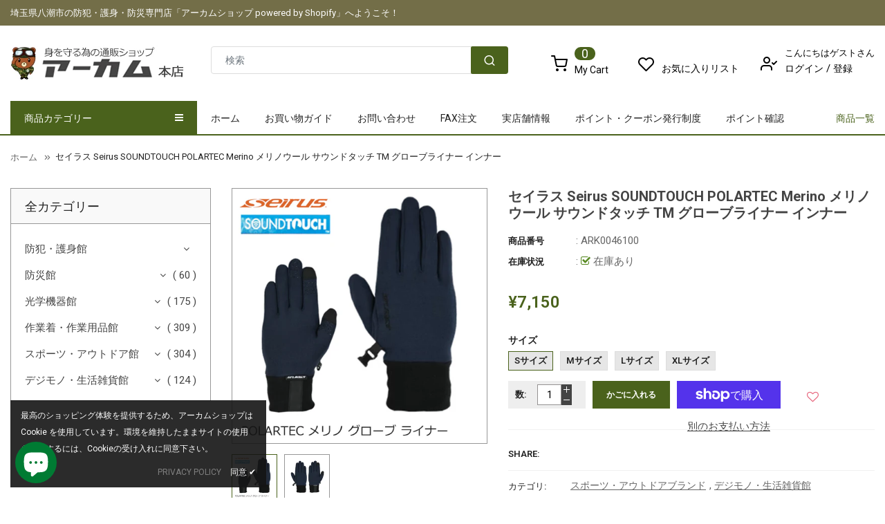

--- FILE ---
content_type: text/html; charset=utf-8
request_url: https://arkham.co.jp/products/seirus-st-merino
body_size: 54559
content:
<!doctype html>
<!--[if IE 9]> <html class="ie9 no-js" lang="ja"> <![endif]-->
<!--[if (gt IE 9)|!(IE)]><!--> 
<html class="no-js" lang="ja"> <!--<![endif]-->
  <head>
    <!-- Basic page -->
    <meta charset="utf-8">
    <meta name="viewport" content="width=device-width,user-scalable=1">
    <meta name="theme-color" content="#7796a8">
    <link rel="canonical" href="https://arkham.co.jp/products/seirus-st-merino">

    <!-- Favicon -->
    
    <link rel="shortcut icon" href="//arkham.co.jp/cdn/shop/files/fabi_32x32.png?v=1613749151" type="image/png">
    
<!-- /snippets/favicons.liquid -->
<!-- FAVICONS -->
<link rel="apple-touch-icon" sizes="57x57" href="//arkham.co.jp/cdn/shop/t/5/assets/apple-touch-icon-57x57.png?v=86984319917288264241576560235">
<link rel="apple-touch-icon" sizes="60x60" href="//arkham.co.jp/cdn/shop/t/5/assets/apple-touch-icon-60x60.png?v=43102682368773469101576560247">
<link rel="apple-touch-icon" sizes="72x72" href="//arkham.co.jp/cdn/shop/t/5/assets/apple-touch-icon-72x72.png?v=155583273939008013891576560257">
<link rel="apple-touch-icon" sizes="76x76" href="//arkham.co.jp/cdn/shop/t/5/assets/apple-touch-icon-76x76.png?v=37187680531808308651576560262">
<link rel="apple-touch-icon" sizes="114x114" href="//arkham.co.jp/cdn/shop/t/5/assets/apple-touch-icon-114x114.png?v=21246464268859663621576560268">
<link rel="apple-touch-icon" sizes="120x120" href="//arkham.co.jp/cdn/shop/t/5/assets/apple-touch-icon-120x120.png?v=181123588146371890431576560274">
<link rel="apple-touch-icon" sizes="144x144" href="//arkham.co.jp/cdn/shop/t/5/assets/apple-touch-icon-144x144.png?v=87064129128459605571576560280">
<link rel="apple-touch-icon" sizes="152x152" href="//arkham.co.jp/cdn/shop/t/5/assets/apple-touch-icon-152x152.png?v=6663636832318953071576560285">
<link rel="apple-touch-icon" sizes="180x180" href="//arkham.co.jp/cdn/shop/t/5/assets/apple-touch-icon-180x180.png?v=9016050914428385641576560292">
<link rel="icon" type="image/png" href="//arkham.co.jp/cdn/shop/t/5/assets/android-chrome-192x192.png?v=147842238584345259081576559805" sizes="192x192">
<link rel="manifest" href="//arkham.co.jp/cdn/shop/t/5/assets/manifest.json?v=22459">
<meta name="apple-mobile-web-app-title" content="アーカムショップ本店">
<meta name="application-name" content="アーカムショップ本店">
<meta name="msapplication-TileColor" content="#ffffff">
<meta name="msapplication-TileImage" content="//arkham.co.jp/cdn/shop/t/5/assets/mstile-144x144.png?v=22459">
<meta name="msapplication-config" content="//arkham.co.jp/cdn/shop/t/5/assets/browserconfig.xml?v=93792959925875435311758525048">
<meta name="theme-color" content="#ffffff">
    <!-- Title and description -->
    <title>
      セイラス Seirus SOUNDTOUCH POLARTEC Merino メリノウール サウンドタッチ TM グローブライナー インナー &ndash; アーカムショップ本店
    </title>

    
    <meta name="description" content="■ 　　高い保湿力があり、抗菌防臭・通気性・抜群のフィット感 　メリノウールは通常のウールよりも薄くて柔らかいことで有名で、肌に触れるアパレルに最適です。一枚で着るのに十分暖かく、重ね着できるほど薄いメリノ グローブ ライナーは通気性があり、防臭性があり、その重量に比べて驚くべき吸湿発散性を備えています。信じられないほどの暖かさと快適さ、Soundtouch? タッチスクリーン コントロールを備えたこの製品は、お気に入りのグローブやミットに加えるのに最適です。 ■ 　　サイズ参考値 ■ 　　仕様　（スペック） 製品名 メリノウールライナー サイズ S：W-17125 3M:W-17126 0L:W-17127 7XL:W-17128">
    
    
    <!-- Script -->
    
<script src="//ajax.googleapis.com/ajax/libs/jquery/1.11.0/jquery.min.js" ></script>
<script src="https://maxcdn.bootstrapcdn.com/bootstrap/4.0.0/js/bootstrap.min.js"></script>
<script src="//arkham.co.jp/cdn/shop/t/5/assets/slick.min.js?v=89980774482270015571574037557" ></script>
<script src="//arkham.co.jp/cdn/shop/t/5/assets/ss_custom.js?v=151567995188598575461574037559" ></script>
<script src="//arkham.co.jp/cdn/shop/t/5/assets/jquery-cookie.min.js?v=9607349207001725821574037542" ></script>
<script src="//arkham.co.jp/cdn/shopifycloud/storefront/assets/themes_support/api.jquery-7ab1a3a4.js" ></script>
<script src="//arkham.co.jp/cdn/shop/t/5/assets/libs.js?v=36099204716578099311574037550" ></script>
<script src="//arkham.co.jp/cdn/shop/t/5/assets/wish-list.js?v=155482163504671021941574037568" ></script>
<script src="//arkham.co.jp/cdn/shop/t/5/assets/owl.carousel.min.js?v=75813715580695946121574037553" ></script>
<script src="//arkham.co.jp/cdn/shopifycloud/storefront/assets/themes_support/option_selection-b017cd28.js" ></script>
<script src="//arkham.co.jp/cdn/shop/t/5/assets/sticky-kit.min.js?v=39104861220950804071574037562" ></script>


<script src="//arkham.co.jp/cdn/shop/t/5/assets/jquery.fancybox.pack.js?v=98388074616830255951574037546" ></script>


<script>
  
  window.money_format = "¥{{amount_no_decimals}} ";
  window.shop_currency = "JPY";
  window.show_multiple_currencies = false;
  window.use_color_swatch = true;
  window.file_url = "//arkham.co.jp/cdn/shop/files/?v=22459"; 
  window.theme_load = "//arkham.co.jp/cdn/shop/t/5/assets/ajax-loader.gif?v=41356863302472015721574037513"; 
  window.filter_mul_choice = true;
  //Product Detail - Add to cart
  window.btn_addToCart = '#btnAddtocart';
  window.product_detail_form = '#AddToCartForm';
  window.product_detail_name = '.product-info h1';
  window.product_detail_mainImg = '.product-single-photos img';
  window.addcart_susscess = "";
  window.cart_count = ".mini-cart .cart-count";
  window.cart_total = ".mini-cart .cart-total";
  window.addcart_susscess = "";
  window.trans_text = {
    in_stock: "在庫あり",
    many_in_stock: "多数在庫あり",
    out_of_stock: "売り切れ",
    add_to_cart: "かごに入れる",
    sold_out: "売り切れ",
    unavailable: "利用できません"
  };

</script>










    
 
 




<script>
  window.file_url = "//arkham.co.jp/cdn/shop/files/?v=22459"; 
  window.theme_load = "//arkham.co.jp/cdn/shop/t/5/assets/ajax-loader.gif?v=41356863302472015721574037513"; 

  window.filter_mul_choice = true;

  //Product Detail - Add to cart
  window.btn_addToCart = '#btnAddtocart';
  window.product_detail_form = '#AddToCartForm';
  window.product_detail_name = '.product-info h1';
  window.product_detail_mainImg = '.product-single-photos img';
  window.addcart_susscess = "popup";

  window.cart_count = ".mini-cart .cart-count";
  window.cart_total = ".mini-cart .cart-total";
  window.trans_text = {
    in_stock: "在庫あり",
    many_in_stock: "多数在庫あり",
    out_of_stock: "売り切れ",
    add_to_cart: "かごに入れる",
    sold_out: "売り切れ",
    unavailable: "利用できません"
  };	
</script>

    <link rel="stylesheet" href="//maxcdn.bootstrapcdn.com/font-awesome/4.7.0/css/font-awesome.min.css">
<link rel="stylesheet" type="text/css" href="//cdn.jsdelivr.net/jquery.slick/1.6.0/slick.css"/>
<link href="https://fonts.googleapis.com/icon?family=Material+Icons" rel="stylesheet">
<link rel="preconnect" href="https://cdn.shopify.com">
<link rel="preconnect" href="https://cdn.shopify.com" crossorigin>
<link href="//arkham.co.jp/cdn/shop/t/5/assets/theme-config.scss.css?v=81040876837501428301758525048" rel="stylesheet" type="text/css" media="all" />
<link href="//arkham.co.jp/cdn/shop/t/5/assets/theme-style.scss.css?v=119136651169144713111758525048" rel="stylesheet" type="text/css" media="all" />
<link href="//arkham.co.jp/cdn/shop/t/5/assets/icomoon.scss.css?v=2921105492701623311574037577" rel="stylesheet" type="text/css" media="all" />
<link href="//arkham.co.jp/cdn/shop/t/5/assets/theme-sections.scss.css?v=56881137823782506511698300162" rel="stylesheet" type="text/css" media="all" />
<link href="//arkham.co.jp/cdn/shop/t/5/assets/theme-responsive.scss.css?v=175712476173718641671599011658" rel="stylesheet" type="text/css" media="all" />
<link href="//arkham.co.jp/cdn/shop/t/5/assets/animate.css?v=59079090248366158511574037514" rel="stylesheet" type="text/css" media="all" />
<link href="//arkham.co.jp/cdn/shop/t/5/assets/owl.carousel.min.css?v=100847393044616809951574037553" rel="stylesheet" type="text/css" media="all" />
<link href="//arkham.co.jp/cdn/shop/t/5/assets/jquery.fancybox.css?v=137092036291199092101574037545" rel="stylesheet" type="text/css" media="all" />

    
<script type="text/javascript">
  WebFontConfig = {
    google: { families: [ 
      
          'Roboto:100,200,300,400,500,600,700,800,900'
	  
      
      
      	
      		,
      	      
        'Roboto:100,200,300,400,500,600,700,800,900'
	  
      
      
      	
      		,
      	      
        'Roboto:100,200,300,400,500,600,700,800,900'
	  
    ] }
  };
  (function() {
    var wf = document.createElement('script');
    wf.src = ('https:' == document.location.protocol ? 'https' : 'http') +
      '://ajax.googleapis.com/ajax/libs/webfont/1/webfont.js';
    wf.type = 'text/javascript';
    wf.async = 'true';
    var s = document.getElementsByTagName('script')[0];
    s.parentNode.insertBefore(wf, s);
  })(); 
</script>

    
    <!-- /snippets/social-meta-tags.liquid -->


<meta property="og:image" content="https://cdn.shopify.com/s/files/1/0269/1855/1600/files/OGP.jpg?v=1581647997">
<meta property="og:site_name" content="アーカムショップ本店">
<meta property="og:url" content="https://arkham.co.jp/products/seirus-st-merino">
<meta property="og:title" content="セイラス Seirus SOUNDTOUCH POLARTEC Merino メリノウール サウンドタッチ TM グローブライナー インナー">
<meta property="og:type" content="product">
<meta property="og:description" content="■ 　　高い保湿力があり、抗菌防臭・通気性・抜群のフィット感 　メリノウールは通常のウールよりも薄くて柔らかいことで有名で、肌に触れるアパレルに最適です。一枚で着るのに十分暖かく、重ね着できるほど薄いメリノ グローブ ライナーは通気性があり、防臭性があり、その重量に比べて驚くべき吸湿発散性を備えています。信じられないほどの暖かさと快適さ、Soundtouch? タッチスクリーン コントロールを備えたこの製品は、お気に入りのグローブやミットに加えるのに最適です。 ■ 　　サイズ参考値 ■ 　　仕様　（スペック） 製品名 メリノウールライナー サイズ S：W-17125 3M:W-17126 0L:W-17127 7XL:W-17128"><meta property="og:price:amount" content="7,150">
  <meta property="og:price:currency" content="JPY"><meta property="og:image" content="http://arkham.co.jp/cdn/shop/files/ark0046100-500_1024x1024.jpg?v=1697899960"><meta property="og:image" content="http://arkham.co.jp/cdn/shop/files/ark0046100-500a_1024x1024.jpg?v=1697899959">
<meta property="og:image:secure_url" content="https://arkham.co.jp/cdn/shop/files/ark0046100-500_1024x1024.jpg?v=1697899960"><meta property="og:image:secure_url" content="https://arkham.co.jp/cdn/shop/files/ark0046100-500a_1024x1024.jpg?v=1697899959">

<meta name="twitter:site" content="@arkhamshop">
<meta name="twitter:card" content="summary_large_image">
<meta name="twitter:title" content="セイラス Seirus SOUNDTOUCH POLARTEC Merino メリノウール サウンドタッチ TM グローブライナー インナー">
<meta name="twitter:description" content="■ 　　高い保湿力があり、抗菌防臭・通気性・抜群のフィット感 　メリノウールは通常のウールよりも薄くて柔らかいことで有名で、肌に触れるアパレルに最適です。一枚で着るのに十分暖かく、重ね着できるほど薄いメリノ グローブ ライナーは通気性があり、防臭性があり、その重量に比べて驚くべき吸湿発散性を備えています。信じられないほどの暖かさと快適さ、Soundtouch? タッチスクリーン コントロールを備えたこの製品は、お気に入りのグローブやミットに加えるのに最適です。 ■ 　　サイズ参考値 ■ 　　仕様　（スペック） 製品名 メリノウールライナー サイズ S：W-17125 3M:W-17126 0L:W-17127 7XL:W-17128">

    
    <script>
      Shopify.Products.showRecentlyViewed( { howManyToShow:4 } );  
      Shopify.Products.recordRecentlyViewed();
    </script>
    
    <script>window.performance && window.performance.mark && window.performance.mark('shopify.content_for_header.start');</script><meta name="google-site-verification" content="ZAwH7_uaItcPCNazoZB1WqsiLtN0h_Sxin6_RcaKFGU">
<meta id="shopify-digital-wallet" name="shopify-digital-wallet" content="/26918551600/digital_wallets/dialog">
<meta name="shopify-checkout-api-token" content="d4c1ddcab787ed6cf536c8f985c9fb6b">
<link rel="alternate" type="application/json+oembed" href="https://arkham.co.jp/products/seirus-st-merino.oembed">
<script async="async" src="/checkouts/internal/preloads.js?locale=ja-JP"></script>
<link rel="preconnect" href="https://shop.app" crossorigin="anonymous">
<script async="async" src="https://shop.app/checkouts/internal/preloads.js?locale=ja-JP&shop_id=26918551600" crossorigin="anonymous"></script>
<script id="apple-pay-shop-capabilities" type="application/json">{"shopId":26918551600,"countryCode":"JP","currencyCode":"JPY","merchantCapabilities":["supports3DS"],"merchantId":"gid:\/\/shopify\/Shop\/26918551600","merchantName":"アーカムショップ本店","requiredBillingContactFields":["postalAddress","email","phone"],"requiredShippingContactFields":["postalAddress","email","phone"],"shippingType":"shipping","supportedNetworks":["visa","masterCard","amex","jcb","discover"],"total":{"type":"pending","label":"アーカムショップ本店","amount":"1.00"},"shopifyPaymentsEnabled":true,"supportsSubscriptions":true}</script>
<script id="shopify-features" type="application/json">{"accessToken":"d4c1ddcab787ed6cf536c8f985c9fb6b","betas":["rich-media-storefront-analytics"],"domain":"arkham.co.jp","predictiveSearch":false,"shopId":26918551600,"locale":"ja"}</script>
<script>var Shopify = Shopify || {};
Shopify.shop = "arkhamjp.myshopify.com";
Shopify.locale = "ja";
Shopify.currency = {"active":"JPY","rate":"1.0"};
Shopify.country = "JP";
Shopify.theme = {"name":"Alimart3","id":79385296944,"schema_name":"Ss_BigSale","schema_version":"1.0.0","theme_store_id":null,"role":"main"};
Shopify.theme.handle = "null";
Shopify.theme.style = {"id":null,"handle":null};
Shopify.cdnHost = "arkham.co.jp/cdn";
Shopify.routes = Shopify.routes || {};
Shopify.routes.root = "/";</script>
<script type="module">!function(o){(o.Shopify=o.Shopify||{}).modules=!0}(window);</script>
<script>!function(o){function n(){var o=[];function n(){o.push(Array.prototype.slice.apply(arguments))}return n.q=o,n}var t=o.Shopify=o.Shopify||{};t.loadFeatures=n(),t.autoloadFeatures=n()}(window);</script>
<script>
  window.ShopifyPay = window.ShopifyPay || {};
  window.ShopifyPay.apiHost = "shop.app\/pay";
  window.ShopifyPay.redirectState = null;
</script>
<script id="shop-js-analytics" type="application/json">{"pageType":"product"}</script>
<script defer="defer" async type="module" src="//arkham.co.jp/cdn/shopifycloud/shop-js/modules/v2/client.init-shop-cart-sync_0MstufBG.ja.esm.js"></script>
<script defer="defer" async type="module" src="//arkham.co.jp/cdn/shopifycloud/shop-js/modules/v2/chunk.common_jll-23Z1.esm.js"></script>
<script defer="defer" async type="module" src="//arkham.co.jp/cdn/shopifycloud/shop-js/modules/v2/chunk.modal_HXih6-AF.esm.js"></script>
<script type="module">
  await import("//arkham.co.jp/cdn/shopifycloud/shop-js/modules/v2/client.init-shop-cart-sync_0MstufBG.ja.esm.js");
await import("//arkham.co.jp/cdn/shopifycloud/shop-js/modules/v2/chunk.common_jll-23Z1.esm.js");
await import("//arkham.co.jp/cdn/shopifycloud/shop-js/modules/v2/chunk.modal_HXih6-AF.esm.js");

  window.Shopify.SignInWithShop?.initShopCartSync?.({"fedCMEnabled":true,"windoidEnabled":true});

</script>
<script>
  window.Shopify = window.Shopify || {};
  if (!window.Shopify.featureAssets) window.Shopify.featureAssets = {};
  window.Shopify.featureAssets['shop-js'] = {"shop-cart-sync":["modules/v2/client.shop-cart-sync_DN7iwvRY.ja.esm.js","modules/v2/chunk.common_jll-23Z1.esm.js","modules/v2/chunk.modal_HXih6-AF.esm.js"],"init-fed-cm":["modules/v2/client.init-fed-cm_DmZOWWut.ja.esm.js","modules/v2/chunk.common_jll-23Z1.esm.js","modules/v2/chunk.modal_HXih6-AF.esm.js"],"shop-cash-offers":["modules/v2/client.shop-cash-offers_HFfvn_Gz.ja.esm.js","modules/v2/chunk.common_jll-23Z1.esm.js","modules/v2/chunk.modal_HXih6-AF.esm.js"],"shop-login-button":["modules/v2/client.shop-login-button_BVN3pvk0.ja.esm.js","modules/v2/chunk.common_jll-23Z1.esm.js","modules/v2/chunk.modal_HXih6-AF.esm.js"],"pay-button":["modules/v2/client.pay-button_CyS_4GVi.ja.esm.js","modules/v2/chunk.common_jll-23Z1.esm.js","modules/v2/chunk.modal_HXih6-AF.esm.js"],"shop-button":["modules/v2/client.shop-button_zh22db91.ja.esm.js","modules/v2/chunk.common_jll-23Z1.esm.js","modules/v2/chunk.modal_HXih6-AF.esm.js"],"avatar":["modules/v2/client.avatar_BTnouDA3.ja.esm.js"],"init-windoid":["modules/v2/client.init-windoid_BlVJIuJ5.ja.esm.js","modules/v2/chunk.common_jll-23Z1.esm.js","modules/v2/chunk.modal_HXih6-AF.esm.js"],"init-shop-for-new-customer-accounts":["modules/v2/client.init-shop-for-new-customer-accounts_BqzwtUK7.ja.esm.js","modules/v2/client.shop-login-button_BVN3pvk0.ja.esm.js","modules/v2/chunk.common_jll-23Z1.esm.js","modules/v2/chunk.modal_HXih6-AF.esm.js"],"init-shop-email-lookup-coordinator":["modules/v2/client.init-shop-email-lookup-coordinator_DKDv3hKi.ja.esm.js","modules/v2/chunk.common_jll-23Z1.esm.js","modules/v2/chunk.modal_HXih6-AF.esm.js"],"init-shop-cart-sync":["modules/v2/client.init-shop-cart-sync_0MstufBG.ja.esm.js","modules/v2/chunk.common_jll-23Z1.esm.js","modules/v2/chunk.modal_HXih6-AF.esm.js"],"shop-toast-manager":["modules/v2/client.shop-toast-manager_BkVvTGW3.ja.esm.js","modules/v2/chunk.common_jll-23Z1.esm.js","modules/v2/chunk.modal_HXih6-AF.esm.js"],"init-customer-accounts":["modules/v2/client.init-customer-accounts_CZbUHFPX.ja.esm.js","modules/v2/client.shop-login-button_BVN3pvk0.ja.esm.js","modules/v2/chunk.common_jll-23Z1.esm.js","modules/v2/chunk.modal_HXih6-AF.esm.js"],"init-customer-accounts-sign-up":["modules/v2/client.init-customer-accounts-sign-up_C0QA8nCd.ja.esm.js","modules/v2/client.shop-login-button_BVN3pvk0.ja.esm.js","modules/v2/chunk.common_jll-23Z1.esm.js","modules/v2/chunk.modal_HXih6-AF.esm.js"],"shop-follow-button":["modules/v2/client.shop-follow-button_CSkbpFfm.ja.esm.js","modules/v2/chunk.common_jll-23Z1.esm.js","modules/v2/chunk.modal_HXih6-AF.esm.js"],"checkout-modal":["modules/v2/client.checkout-modal_rYdHFJTE.ja.esm.js","modules/v2/chunk.common_jll-23Z1.esm.js","modules/v2/chunk.modal_HXih6-AF.esm.js"],"shop-login":["modules/v2/client.shop-login_DeXIozZF.ja.esm.js","modules/v2/chunk.common_jll-23Z1.esm.js","modules/v2/chunk.modal_HXih6-AF.esm.js"],"lead-capture":["modules/v2/client.lead-capture_DGEoeVgo.ja.esm.js","modules/v2/chunk.common_jll-23Z1.esm.js","modules/v2/chunk.modal_HXih6-AF.esm.js"],"payment-terms":["modules/v2/client.payment-terms_BXPcfuME.ja.esm.js","modules/v2/chunk.common_jll-23Z1.esm.js","modules/v2/chunk.modal_HXih6-AF.esm.js"]};
</script>
<script>(function() {
  var isLoaded = false;
  function asyncLoad() {
    if (isLoaded) return;
    isLoaded = true;
    var urls = ["https:\/\/assets.smartwishlist.webmarked.net\/static\/v6\/smartwishlist.js?shop=arkhamjp.myshopify.com","https:\/\/d23dclunsivw3h.cloudfront.net\/redirect-app.js?shop=arkhamjp.myshopify.com","https:\/\/accessories.w3apps.co\/js\/accessories.js?shop=arkhamjp.myshopify.com"];
    for (var i = 0; i < urls.length; i++) {
      var s = document.createElement('script');
      s.type = 'text/javascript';
      s.async = true;
      s.src = urls[i];
      var x = document.getElementsByTagName('script')[0];
      x.parentNode.insertBefore(s, x);
    }
  };
  if(window.attachEvent) {
    window.attachEvent('onload', asyncLoad);
  } else {
    window.addEventListener('load', asyncLoad, false);
  }
})();</script>
<script id="__st">var __st={"a":26918551600,"offset":32400,"reqid":"a0ef14c9-7e22-475d-b448-a75e120f527e-1769512689","pageurl":"arkham.co.jp\/products\/seirus-st-merino","u":"aa6ef8c89c9b","p":"product","rtyp":"product","rid":8772749623610};</script>
<script>window.ShopifyPaypalV4VisibilityTracking = true;</script>
<script id="captcha-bootstrap">!function(){'use strict';const t='contact',e='account',n='new_comment',o=[[t,t],['blogs',n],['comments',n],[t,'customer']],c=[[e,'customer_login'],[e,'guest_login'],[e,'recover_customer_password'],[e,'create_customer']],r=t=>t.map((([t,e])=>`form[action*='/${t}']:not([data-nocaptcha='true']) input[name='form_type'][value='${e}']`)).join(','),a=t=>()=>t?[...document.querySelectorAll(t)].map((t=>t.form)):[];function s(){const t=[...o],e=r(t);return a(e)}const i='password',u='form_key',d=['recaptcha-v3-token','g-recaptcha-response','h-captcha-response',i],f=()=>{try{return window.sessionStorage}catch{return}},m='__shopify_v',_=t=>t.elements[u];function p(t,e,n=!1){try{const o=window.sessionStorage,c=JSON.parse(o.getItem(e)),{data:r}=function(t){const{data:e,action:n}=t;return t[m]||n?{data:e,action:n}:{data:t,action:n}}(c);for(const[e,n]of Object.entries(r))t.elements[e]&&(t.elements[e].value=n);n&&o.removeItem(e)}catch(o){console.error('form repopulation failed',{error:o})}}const l='form_type',E='cptcha';function T(t){t.dataset[E]=!0}const w=window,h=w.document,L='Shopify',v='ce_forms',y='captcha';let A=!1;((t,e)=>{const n=(g='f06e6c50-85a8-45c8-87d0-21a2b65856fe',I='https://cdn.shopify.com/shopifycloud/storefront-forms-hcaptcha/ce_storefront_forms_captcha_hcaptcha.v1.5.2.iife.js',D={infoText:'hCaptchaによる保護',privacyText:'プライバシー',termsText:'利用規約'},(t,e,n)=>{const o=w[L][v],c=o.bindForm;if(c)return c(t,g,e,D).then(n);var r;o.q.push([[t,g,e,D],n]),r=I,A||(h.body.append(Object.assign(h.createElement('script'),{id:'captcha-provider',async:!0,src:r})),A=!0)});var g,I,D;w[L]=w[L]||{},w[L][v]=w[L][v]||{},w[L][v].q=[],w[L][y]=w[L][y]||{},w[L][y].protect=function(t,e){n(t,void 0,e),T(t)},Object.freeze(w[L][y]),function(t,e,n,w,h,L){const[v,y,A,g]=function(t,e,n){const i=e?o:[],u=t?c:[],d=[...i,...u],f=r(d),m=r(i),_=r(d.filter((([t,e])=>n.includes(e))));return[a(f),a(m),a(_),s()]}(w,h,L),I=t=>{const e=t.target;return e instanceof HTMLFormElement?e:e&&e.form},D=t=>v().includes(t);t.addEventListener('submit',(t=>{const e=I(t);if(!e)return;const n=D(e)&&!e.dataset.hcaptchaBound&&!e.dataset.recaptchaBound,o=_(e),c=g().includes(e)&&(!o||!o.value);(n||c)&&t.preventDefault(),c&&!n&&(function(t){try{if(!f())return;!function(t){const e=f();if(!e)return;const n=_(t);if(!n)return;const o=n.value;o&&e.removeItem(o)}(t);const e=Array.from(Array(32),(()=>Math.random().toString(36)[2])).join('');!function(t,e){_(t)||t.append(Object.assign(document.createElement('input'),{type:'hidden',name:u})),t.elements[u].value=e}(t,e),function(t,e){const n=f();if(!n)return;const o=[...t.querySelectorAll(`input[type='${i}']`)].map((({name:t})=>t)),c=[...d,...o],r={};for(const[a,s]of new FormData(t).entries())c.includes(a)||(r[a]=s);n.setItem(e,JSON.stringify({[m]:1,action:t.action,data:r}))}(t,e)}catch(e){console.error('failed to persist form',e)}}(e),e.submit())}));const S=(t,e)=>{t&&!t.dataset[E]&&(n(t,e.some((e=>e===t))),T(t))};for(const o of['focusin','change'])t.addEventListener(o,(t=>{const e=I(t);D(e)&&S(e,y())}));const B=e.get('form_key'),M=e.get(l),P=B&&M;t.addEventListener('DOMContentLoaded',(()=>{const t=y();if(P)for(const e of t)e.elements[l].value===M&&p(e,B);[...new Set([...A(),...v().filter((t=>'true'===t.dataset.shopifyCaptcha))])].forEach((e=>S(e,t)))}))}(h,new URLSearchParams(w.location.search),n,t,e,['guest_login'])})(!0,!0)}();</script>
<script integrity="sha256-4kQ18oKyAcykRKYeNunJcIwy7WH5gtpwJnB7kiuLZ1E=" data-source-attribution="shopify.loadfeatures" defer="defer" src="//arkham.co.jp/cdn/shopifycloud/storefront/assets/storefront/load_feature-a0a9edcb.js" crossorigin="anonymous"></script>
<script crossorigin="anonymous" defer="defer" src="//arkham.co.jp/cdn/shopifycloud/storefront/assets/shopify_pay/storefront-65b4c6d7.js?v=20250812"></script>
<script data-source-attribution="shopify.dynamic_checkout.dynamic.init">var Shopify=Shopify||{};Shopify.PaymentButton=Shopify.PaymentButton||{isStorefrontPortableWallets:!0,init:function(){window.Shopify.PaymentButton.init=function(){};var t=document.createElement("script");t.src="https://arkham.co.jp/cdn/shopifycloud/portable-wallets/latest/portable-wallets.ja.js",t.type="module",document.head.appendChild(t)}};
</script>
<script data-source-attribution="shopify.dynamic_checkout.buyer_consent">
  function portableWalletsHideBuyerConsent(e){var t=document.getElementById("shopify-buyer-consent"),n=document.getElementById("shopify-subscription-policy-button");t&&n&&(t.classList.add("hidden"),t.setAttribute("aria-hidden","true"),n.removeEventListener("click",e))}function portableWalletsShowBuyerConsent(e){var t=document.getElementById("shopify-buyer-consent"),n=document.getElementById("shopify-subscription-policy-button");t&&n&&(t.classList.remove("hidden"),t.removeAttribute("aria-hidden"),n.addEventListener("click",e))}window.Shopify?.PaymentButton&&(window.Shopify.PaymentButton.hideBuyerConsent=portableWalletsHideBuyerConsent,window.Shopify.PaymentButton.showBuyerConsent=portableWalletsShowBuyerConsent);
</script>
<script>
  function portableWalletsCleanup(e){e&&e.src&&console.error("Failed to load portable wallets script "+e.src);var t=document.querySelectorAll("shopify-accelerated-checkout .shopify-payment-button__skeleton, shopify-accelerated-checkout-cart .wallet-cart-button__skeleton"),e=document.getElementById("shopify-buyer-consent");for(let e=0;e<t.length;e++)t[e].remove();e&&e.remove()}function portableWalletsNotLoadedAsModule(e){e instanceof ErrorEvent&&"string"==typeof e.message&&e.message.includes("import.meta")&&"string"==typeof e.filename&&e.filename.includes("portable-wallets")&&(window.removeEventListener("error",portableWalletsNotLoadedAsModule),window.Shopify.PaymentButton.failedToLoad=e,"loading"===document.readyState?document.addEventListener("DOMContentLoaded",window.Shopify.PaymentButton.init):window.Shopify.PaymentButton.init())}window.addEventListener("error",portableWalletsNotLoadedAsModule);
</script>

<script type="module" src="https://arkham.co.jp/cdn/shopifycloud/portable-wallets/latest/portable-wallets.ja.js" onError="portableWalletsCleanup(this)" crossorigin="anonymous"></script>
<script nomodule>
  document.addEventListener("DOMContentLoaded", portableWalletsCleanup);
</script>

<link id="shopify-accelerated-checkout-styles" rel="stylesheet" media="screen" href="https://arkham.co.jp/cdn/shopifycloud/portable-wallets/latest/accelerated-checkout-backwards-compat.css" crossorigin="anonymous">
<style id="shopify-accelerated-checkout-cart">
        #shopify-buyer-consent {
  margin-top: 1em;
  display: inline-block;
  width: 100%;
}

#shopify-buyer-consent.hidden {
  display: none;
}

#shopify-subscription-policy-button {
  background: none;
  border: none;
  padding: 0;
  text-decoration: underline;
  font-size: inherit;
  cursor: pointer;
}

#shopify-subscription-policy-button::before {
  box-shadow: none;
}

      </style>
<script id="sections-script" data-sections="ss-facebook-message" defer="defer" src="//arkham.co.jp/cdn/shop/t/5/compiled_assets/scripts.js?v=22459"></script>
<script>window.performance && window.performance.mark && window.performance.mark('shopify.content_for_header.end');</script>
  <!-- BEGIN app block: shopify://apps/s-loyalty-rewards-referrals/blocks/sloyalty/f90f2ab8-a279-400e-9afd-407dde679703 --><!-- BEGIN app snippet: sloyalty-info -->


<script type="text/javascript">
window.sloyalty = window.sloyalty || {};
window.sloyalty.shop = 'arkhamjp.myshopify.com';
window.sloyalty.root = '/';

window.sloyalty.customer_id = '';
window.sloyalty.digest = '';




window.sloyalty.preferred_lang_code = 'ja';

</script>


  
  <div class="sloyalty-loyalty-widget"
      data-shop="arkhamjp.myshopify.com"></div>
  





<!-- END app snippet -->



<!-- END app block --><script src="https://cdn.shopify.com/extensions/0199c737-c40d-7056-a04d-d00ed7a46d6e/sloyalty-13/assets/sloyalty.shopify.js" type="text/javascript" defer="defer"></script>
<script src="https://cdn.shopify.com/extensions/e8878072-2f6b-4e89-8082-94b04320908d/inbox-1254/assets/inbox-chat-loader.js" type="text/javascript" defer="defer"></script>
<link href="https://monorail-edge.shopifysvc.com" rel="dns-prefetch">
<script>(function(){if ("sendBeacon" in navigator && "performance" in window) {try {var session_token_from_headers = performance.getEntriesByType('navigation')[0].serverTiming.find(x => x.name == '_s').description;} catch {var session_token_from_headers = undefined;}var session_cookie_matches = document.cookie.match(/_shopify_s=([^;]*)/);var session_token_from_cookie = session_cookie_matches && session_cookie_matches.length === 2 ? session_cookie_matches[1] : "";var session_token = session_token_from_headers || session_token_from_cookie || "";function handle_abandonment_event(e) {var entries = performance.getEntries().filter(function(entry) {return /monorail-edge.shopifysvc.com/.test(entry.name);});if (!window.abandonment_tracked && entries.length === 0) {window.abandonment_tracked = true;var currentMs = Date.now();var navigation_start = performance.timing.navigationStart;var payload = {shop_id: 26918551600,url: window.location.href,navigation_start,duration: currentMs - navigation_start,session_token,page_type: "product"};window.navigator.sendBeacon("https://monorail-edge.shopifysvc.com/v1/produce", JSON.stringify({schema_id: "online_store_buyer_site_abandonment/1.1",payload: payload,metadata: {event_created_at_ms: currentMs,event_sent_at_ms: currentMs}}));}}window.addEventListener('pagehide', handle_abandonment_event);}}());</script>
<script id="web-pixels-manager-setup">(function e(e,d,r,n,o){if(void 0===o&&(o={}),!Boolean(null===(a=null===(i=window.Shopify)||void 0===i?void 0:i.analytics)||void 0===a?void 0:a.replayQueue)){var i,a;window.Shopify=window.Shopify||{};var t=window.Shopify;t.analytics=t.analytics||{};var s=t.analytics;s.replayQueue=[],s.publish=function(e,d,r){return s.replayQueue.push([e,d,r]),!0};try{self.performance.mark("wpm:start")}catch(e){}var l=function(){var e={modern:/Edge?\/(1{2}[4-9]|1[2-9]\d|[2-9]\d{2}|\d{4,})\.\d+(\.\d+|)|Firefox\/(1{2}[4-9]|1[2-9]\d|[2-9]\d{2}|\d{4,})\.\d+(\.\d+|)|Chrom(ium|e)\/(9{2}|\d{3,})\.\d+(\.\d+|)|(Maci|X1{2}).+ Version\/(15\.\d+|(1[6-9]|[2-9]\d|\d{3,})\.\d+)([,.]\d+|)( \(\w+\)|)( Mobile\/\w+|) Safari\/|Chrome.+OPR\/(9{2}|\d{3,})\.\d+\.\d+|(CPU[ +]OS|iPhone[ +]OS|CPU[ +]iPhone|CPU IPhone OS|CPU iPad OS)[ +]+(15[._]\d+|(1[6-9]|[2-9]\d|\d{3,})[._]\d+)([._]\d+|)|Android:?[ /-](13[3-9]|1[4-9]\d|[2-9]\d{2}|\d{4,})(\.\d+|)(\.\d+|)|Android.+Firefox\/(13[5-9]|1[4-9]\d|[2-9]\d{2}|\d{4,})\.\d+(\.\d+|)|Android.+Chrom(ium|e)\/(13[3-9]|1[4-9]\d|[2-9]\d{2}|\d{4,})\.\d+(\.\d+|)|SamsungBrowser\/([2-9]\d|\d{3,})\.\d+/,legacy:/Edge?\/(1[6-9]|[2-9]\d|\d{3,})\.\d+(\.\d+|)|Firefox\/(5[4-9]|[6-9]\d|\d{3,})\.\d+(\.\d+|)|Chrom(ium|e)\/(5[1-9]|[6-9]\d|\d{3,})\.\d+(\.\d+|)([\d.]+$|.*Safari\/(?![\d.]+ Edge\/[\d.]+$))|(Maci|X1{2}).+ Version\/(10\.\d+|(1[1-9]|[2-9]\d|\d{3,})\.\d+)([,.]\d+|)( \(\w+\)|)( Mobile\/\w+|) Safari\/|Chrome.+OPR\/(3[89]|[4-9]\d|\d{3,})\.\d+\.\d+|(CPU[ +]OS|iPhone[ +]OS|CPU[ +]iPhone|CPU IPhone OS|CPU iPad OS)[ +]+(10[._]\d+|(1[1-9]|[2-9]\d|\d{3,})[._]\d+)([._]\d+|)|Android:?[ /-](13[3-9]|1[4-9]\d|[2-9]\d{2}|\d{4,})(\.\d+|)(\.\d+|)|Mobile Safari.+OPR\/([89]\d|\d{3,})\.\d+\.\d+|Android.+Firefox\/(13[5-9]|1[4-9]\d|[2-9]\d{2}|\d{4,})\.\d+(\.\d+|)|Android.+Chrom(ium|e)\/(13[3-9]|1[4-9]\d|[2-9]\d{2}|\d{4,})\.\d+(\.\d+|)|Android.+(UC? ?Browser|UCWEB|U3)[ /]?(15\.([5-9]|\d{2,})|(1[6-9]|[2-9]\d|\d{3,})\.\d+)\.\d+|SamsungBrowser\/(5\.\d+|([6-9]|\d{2,})\.\d+)|Android.+MQ{2}Browser\/(14(\.(9|\d{2,})|)|(1[5-9]|[2-9]\d|\d{3,})(\.\d+|))(\.\d+|)|K[Aa][Ii]OS\/(3\.\d+|([4-9]|\d{2,})\.\d+)(\.\d+|)/},d=e.modern,r=e.legacy,n=navigator.userAgent;return n.match(d)?"modern":n.match(r)?"legacy":"unknown"}(),u="modern"===l?"modern":"legacy",c=(null!=n?n:{modern:"",legacy:""})[u],f=function(e){return[e.baseUrl,"/wpm","/b",e.hashVersion,"modern"===e.buildTarget?"m":"l",".js"].join("")}({baseUrl:d,hashVersion:r,buildTarget:u}),m=function(e){var d=e.version,r=e.bundleTarget,n=e.surface,o=e.pageUrl,i=e.monorailEndpoint;return{emit:function(e){var a=e.status,t=e.errorMsg,s=(new Date).getTime(),l=JSON.stringify({metadata:{event_sent_at_ms:s},events:[{schema_id:"web_pixels_manager_load/3.1",payload:{version:d,bundle_target:r,page_url:o,status:a,surface:n,error_msg:t},metadata:{event_created_at_ms:s}}]});if(!i)return console&&console.warn&&console.warn("[Web Pixels Manager] No Monorail endpoint provided, skipping logging."),!1;try{return self.navigator.sendBeacon.bind(self.navigator)(i,l)}catch(e){}var u=new XMLHttpRequest;try{return u.open("POST",i,!0),u.setRequestHeader("Content-Type","text/plain"),u.send(l),!0}catch(e){return console&&console.warn&&console.warn("[Web Pixels Manager] Got an unhandled error while logging to Monorail."),!1}}}}({version:r,bundleTarget:l,surface:e.surface,pageUrl:self.location.href,monorailEndpoint:e.monorailEndpoint});try{o.browserTarget=l,function(e){var d=e.src,r=e.async,n=void 0===r||r,o=e.onload,i=e.onerror,a=e.sri,t=e.scriptDataAttributes,s=void 0===t?{}:t,l=document.createElement("script"),u=document.querySelector("head"),c=document.querySelector("body");if(l.async=n,l.src=d,a&&(l.integrity=a,l.crossOrigin="anonymous"),s)for(var f in s)if(Object.prototype.hasOwnProperty.call(s,f))try{l.dataset[f]=s[f]}catch(e){}if(o&&l.addEventListener("load",o),i&&l.addEventListener("error",i),u)u.appendChild(l);else{if(!c)throw new Error("Did not find a head or body element to append the script");c.appendChild(l)}}({src:f,async:!0,onload:function(){if(!function(){var e,d;return Boolean(null===(d=null===(e=window.Shopify)||void 0===e?void 0:e.analytics)||void 0===d?void 0:d.initialized)}()){var d=window.webPixelsManager.init(e)||void 0;if(d){var r=window.Shopify.analytics;r.replayQueue.forEach((function(e){var r=e[0],n=e[1],o=e[2];d.publishCustomEvent(r,n,o)})),r.replayQueue=[],r.publish=d.publishCustomEvent,r.visitor=d.visitor,r.initialized=!0}}},onerror:function(){return m.emit({status:"failed",errorMsg:"".concat(f," has failed to load")})},sri:function(e){var d=/^sha384-[A-Za-z0-9+/=]+$/;return"string"==typeof e&&d.test(e)}(c)?c:"",scriptDataAttributes:o}),m.emit({status:"loading"})}catch(e){m.emit({status:"failed",errorMsg:(null==e?void 0:e.message)||"Unknown error"})}}})({shopId: 26918551600,storefrontBaseUrl: "https://arkham.co.jp",extensionsBaseUrl: "https://extensions.shopifycdn.com/cdn/shopifycloud/web-pixels-manager",monorailEndpoint: "https://monorail-edge.shopifysvc.com/unstable/produce_batch",surface: "storefront-renderer",enabledBetaFlags: ["2dca8a86"],webPixelsConfigList: [{"id":"1064304954","configuration":"{\"config\":\"{\\\"pixel_id\\\":\\\"G-N0597XM7VN\\\",\\\"target_country\\\":\\\"JP\\\",\\\"gtag_events\\\":[{\\\"type\\\":\\\"search\\\",\\\"action_label\\\":\\\"G-N0597XM7VN\\\"},{\\\"type\\\":\\\"begin_checkout\\\",\\\"action_label\\\":\\\"G-N0597XM7VN\\\"},{\\\"type\\\":\\\"view_item\\\",\\\"action_label\\\":[\\\"G-N0597XM7VN\\\",\\\"MC-1KSQ66Q6PV\\\"]},{\\\"type\\\":\\\"purchase\\\",\\\"action_label\\\":[\\\"G-N0597XM7VN\\\",\\\"MC-1KSQ66Q6PV\\\"]},{\\\"type\\\":\\\"page_view\\\",\\\"action_label\\\":[\\\"G-N0597XM7VN\\\",\\\"MC-1KSQ66Q6PV\\\"]},{\\\"type\\\":\\\"add_payment_info\\\",\\\"action_label\\\":\\\"G-N0597XM7VN\\\"},{\\\"type\\\":\\\"add_to_cart\\\",\\\"action_label\\\":\\\"G-N0597XM7VN\\\"}],\\\"enable_monitoring_mode\\\":false}\"}","eventPayloadVersion":"v1","runtimeContext":"OPEN","scriptVersion":"b2a88bafab3e21179ed38636efcd8a93","type":"APP","apiClientId":1780363,"privacyPurposes":[],"dataSharingAdjustments":{"protectedCustomerApprovalScopes":["read_customer_address","read_customer_email","read_customer_name","read_customer_personal_data","read_customer_phone"]}},{"id":"shopify-app-pixel","configuration":"{}","eventPayloadVersion":"v1","runtimeContext":"STRICT","scriptVersion":"0450","apiClientId":"shopify-pixel","type":"APP","privacyPurposes":["ANALYTICS","MARKETING"]},{"id":"shopify-custom-pixel","eventPayloadVersion":"v1","runtimeContext":"LAX","scriptVersion":"0450","apiClientId":"shopify-pixel","type":"CUSTOM","privacyPurposes":["ANALYTICS","MARKETING"]}],isMerchantRequest: false,initData: {"shop":{"name":"アーカムショップ本店","paymentSettings":{"currencyCode":"JPY"},"myshopifyDomain":"arkhamjp.myshopify.com","countryCode":"JP","storefrontUrl":"https:\/\/arkham.co.jp"},"customer":null,"cart":null,"checkout":null,"productVariants":[{"price":{"amount":7150.0,"currencyCode":"JPY"},"product":{"title":"セイラス Seirus SOUNDTOUCH POLARTEC Merino メリノウール サウンドタッチ TM グローブライナー インナー","vendor":"アーカムショップ本店","id":"8772749623610","untranslatedTitle":"セイラス Seirus SOUNDTOUCH POLARTEC Merino メリノウール サウンドタッチ TM グローブライナー インナー","url":"\/products\/seirus-st-merino","type":"防水手袋"},"id":"47056295035194","image":{"src":"\/\/arkham.co.jp\/cdn\/shop\/files\/ark0046100-500.jpg?v=1697899960"},"sku":"ARK0046100-S","title":"Sサイズ","untranslatedTitle":"Sサイズ"},{"price":{"amount":7150.0,"currencyCode":"JPY"},"product":{"title":"セイラス Seirus SOUNDTOUCH POLARTEC Merino メリノウール サウンドタッチ TM グローブライナー インナー","vendor":"アーカムショップ本店","id":"8772749623610","untranslatedTitle":"セイラス Seirus SOUNDTOUCH POLARTEC Merino メリノウール サウンドタッチ TM グローブライナー インナー","url":"\/products\/seirus-st-merino","type":"防水手袋"},"id":"47056295100730","image":{"src":"\/\/arkham.co.jp\/cdn\/shop\/files\/ark0046100-500.jpg?v=1697899960"},"sku":"ARK0046100-M","title":"Mサイズ","untranslatedTitle":"Mサイズ"},{"price":{"amount":7150.0,"currencyCode":"JPY"},"product":{"title":"セイラス Seirus SOUNDTOUCH POLARTEC Merino メリノウール サウンドタッチ TM グローブライナー インナー","vendor":"アーカムショップ本店","id":"8772749623610","untranslatedTitle":"セイラス Seirus SOUNDTOUCH POLARTEC Merino メリノウール サウンドタッチ TM グローブライナー インナー","url":"\/products\/seirus-st-merino","type":"防水手袋"},"id":"47056295166266","image":{"src":"\/\/arkham.co.jp\/cdn\/shop\/files\/ark0046100-500.jpg?v=1697899960"},"sku":"ARK0046100-L","title":"Lサイズ","untranslatedTitle":"Lサイズ"},{"price":{"amount":7150.0,"currencyCode":"JPY"},"product":{"title":"セイラス Seirus SOUNDTOUCH POLARTEC Merino メリノウール サウンドタッチ TM グローブライナー インナー","vendor":"アーカムショップ本店","id":"8772749623610","untranslatedTitle":"セイラス Seirus SOUNDTOUCH POLARTEC Merino メリノウール サウンドタッチ TM グローブライナー インナー","url":"\/products\/seirus-st-merino","type":"防水手袋"},"id":"47056295231802","image":{"src":"\/\/arkham.co.jp\/cdn\/shop\/files\/ark0046100-500.jpg?v=1697899960"},"sku":"ARK0046100-XL","title":"XLサイズ","untranslatedTitle":"XLサイズ"}],"purchasingCompany":null},},"https://arkham.co.jp/cdn","fcfee988w5aeb613cpc8e4bc33m6693e112",{"modern":"","legacy":""},{"shopId":"26918551600","storefrontBaseUrl":"https:\/\/arkham.co.jp","extensionBaseUrl":"https:\/\/extensions.shopifycdn.com\/cdn\/shopifycloud\/web-pixels-manager","surface":"storefront-renderer","enabledBetaFlags":"[\"2dca8a86\"]","isMerchantRequest":"false","hashVersion":"fcfee988w5aeb613cpc8e4bc33m6693e112","publish":"custom","events":"[[\"page_viewed\",{}],[\"product_viewed\",{\"productVariant\":{\"price\":{\"amount\":7150.0,\"currencyCode\":\"JPY\"},\"product\":{\"title\":\"セイラス Seirus SOUNDTOUCH POLARTEC Merino メリノウール サウンドタッチ TM グローブライナー インナー\",\"vendor\":\"アーカムショップ本店\",\"id\":\"8772749623610\",\"untranslatedTitle\":\"セイラス Seirus SOUNDTOUCH POLARTEC Merino メリノウール サウンドタッチ TM グローブライナー インナー\",\"url\":\"\/products\/seirus-st-merino\",\"type\":\"防水手袋\"},\"id\":\"47056295035194\",\"image\":{\"src\":\"\/\/arkham.co.jp\/cdn\/shop\/files\/ark0046100-500.jpg?v=1697899960\"},\"sku\":\"ARK0046100-S\",\"title\":\"Sサイズ\",\"untranslatedTitle\":\"Sサイズ\"}}]]"});</script><script>
  window.ShopifyAnalytics = window.ShopifyAnalytics || {};
  window.ShopifyAnalytics.meta = window.ShopifyAnalytics.meta || {};
  window.ShopifyAnalytics.meta.currency = 'JPY';
  var meta = {"product":{"id":8772749623610,"gid":"gid:\/\/shopify\/Product\/8772749623610","vendor":"アーカムショップ本店","type":"防水手袋","handle":"seirus-st-merino","variants":[{"id":47056295035194,"price":715000,"name":"セイラス Seirus SOUNDTOUCH POLARTEC Merino メリノウール サウンドタッチ TM グローブライナー インナー - Sサイズ","public_title":"Sサイズ","sku":"ARK0046100-S"},{"id":47056295100730,"price":715000,"name":"セイラス Seirus SOUNDTOUCH POLARTEC Merino メリノウール サウンドタッチ TM グローブライナー インナー - Mサイズ","public_title":"Mサイズ","sku":"ARK0046100-M"},{"id":47056295166266,"price":715000,"name":"セイラス Seirus SOUNDTOUCH POLARTEC Merino メリノウール サウンドタッチ TM グローブライナー インナー - Lサイズ","public_title":"Lサイズ","sku":"ARK0046100-L"},{"id":47056295231802,"price":715000,"name":"セイラス Seirus SOUNDTOUCH POLARTEC Merino メリノウール サウンドタッチ TM グローブライナー インナー - XLサイズ","public_title":"XLサイズ","sku":"ARK0046100-XL"}],"remote":false},"page":{"pageType":"product","resourceType":"product","resourceId":8772749623610,"requestId":"a0ef14c9-7e22-475d-b448-a75e120f527e-1769512689"}};
  for (var attr in meta) {
    window.ShopifyAnalytics.meta[attr] = meta[attr];
  }
</script>
<script class="analytics">
  (function () {
    var customDocumentWrite = function(content) {
      var jquery = null;

      if (window.jQuery) {
        jquery = window.jQuery;
      } else if (window.Checkout && window.Checkout.$) {
        jquery = window.Checkout.$;
      }

      if (jquery) {
        jquery('body').append(content);
      }
    };

    var hasLoggedConversion = function(token) {
      if (token) {
        return document.cookie.indexOf('loggedConversion=' + token) !== -1;
      }
      return false;
    }

    var setCookieIfConversion = function(token) {
      if (token) {
        var twoMonthsFromNow = new Date(Date.now());
        twoMonthsFromNow.setMonth(twoMonthsFromNow.getMonth() + 2);

        document.cookie = 'loggedConversion=' + token + '; expires=' + twoMonthsFromNow;
      }
    }

    var trekkie = window.ShopifyAnalytics.lib = window.trekkie = window.trekkie || [];
    if (trekkie.integrations) {
      return;
    }
    trekkie.methods = [
      'identify',
      'page',
      'ready',
      'track',
      'trackForm',
      'trackLink'
    ];
    trekkie.factory = function(method) {
      return function() {
        var args = Array.prototype.slice.call(arguments);
        args.unshift(method);
        trekkie.push(args);
        return trekkie;
      };
    };
    for (var i = 0; i < trekkie.methods.length; i++) {
      var key = trekkie.methods[i];
      trekkie[key] = trekkie.factory(key);
    }
    trekkie.load = function(config) {
      trekkie.config = config || {};
      trekkie.config.initialDocumentCookie = document.cookie;
      var first = document.getElementsByTagName('script')[0];
      var script = document.createElement('script');
      script.type = 'text/javascript';
      script.onerror = function(e) {
        var scriptFallback = document.createElement('script');
        scriptFallback.type = 'text/javascript';
        scriptFallback.onerror = function(error) {
                var Monorail = {
      produce: function produce(monorailDomain, schemaId, payload) {
        var currentMs = new Date().getTime();
        var event = {
          schema_id: schemaId,
          payload: payload,
          metadata: {
            event_created_at_ms: currentMs,
            event_sent_at_ms: currentMs
          }
        };
        return Monorail.sendRequest("https://" + monorailDomain + "/v1/produce", JSON.stringify(event));
      },
      sendRequest: function sendRequest(endpointUrl, payload) {
        // Try the sendBeacon API
        if (window && window.navigator && typeof window.navigator.sendBeacon === 'function' && typeof window.Blob === 'function' && !Monorail.isIos12()) {
          var blobData = new window.Blob([payload], {
            type: 'text/plain'
          });

          if (window.navigator.sendBeacon(endpointUrl, blobData)) {
            return true;
          } // sendBeacon was not successful

        } // XHR beacon

        var xhr = new XMLHttpRequest();

        try {
          xhr.open('POST', endpointUrl);
          xhr.setRequestHeader('Content-Type', 'text/plain');
          xhr.send(payload);
        } catch (e) {
          console.log(e);
        }

        return false;
      },
      isIos12: function isIos12() {
        return window.navigator.userAgent.lastIndexOf('iPhone; CPU iPhone OS 12_') !== -1 || window.navigator.userAgent.lastIndexOf('iPad; CPU OS 12_') !== -1;
      }
    };
    Monorail.produce('monorail-edge.shopifysvc.com',
      'trekkie_storefront_load_errors/1.1',
      {shop_id: 26918551600,
      theme_id: 79385296944,
      app_name: "storefront",
      context_url: window.location.href,
      source_url: "//arkham.co.jp/cdn/s/trekkie.storefront.a804e9514e4efded663580eddd6991fcc12b5451.min.js"});

        };
        scriptFallback.async = true;
        scriptFallback.src = '//arkham.co.jp/cdn/s/trekkie.storefront.a804e9514e4efded663580eddd6991fcc12b5451.min.js';
        first.parentNode.insertBefore(scriptFallback, first);
      };
      script.async = true;
      script.src = '//arkham.co.jp/cdn/s/trekkie.storefront.a804e9514e4efded663580eddd6991fcc12b5451.min.js';
      first.parentNode.insertBefore(script, first);
    };
    trekkie.load(
      {"Trekkie":{"appName":"storefront","development":false,"defaultAttributes":{"shopId":26918551600,"isMerchantRequest":null,"themeId":79385296944,"themeCityHash":"1888170534075576766","contentLanguage":"ja","currency":"JPY","eventMetadataId":"1482426d-bae0-4bb3-aef8-3c76c2c114f1"},"isServerSideCookieWritingEnabled":true,"monorailRegion":"shop_domain","enabledBetaFlags":["65f19447"]},"Session Attribution":{},"S2S":{"facebookCapiEnabled":false,"source":"trekkie-storefront-renderer","apiClientId":580111}}
    );

    var loaded = false;
    trekkie.ready(function() {
      if (loaded) return;
      loaded = true;

      window.ShopifyAnalytics.lib = window.trekkie;

      var originalDocumentWrite = document.write;
      document.write = customDocumentWrite;
      try { window.ShopifyAnalytics.merchantGoogleAnalytics.call(this); } catch(error) {};
      document.write = originalDocumentWrite;

      window.ShopifyAnalytics.lib.page(null,{"pageType":"product","resourceType":"product","resourceId":8772749623610,"requestId":"a0ef14c9-7e22-475d-b448-a75e120f527e-1769512689","shopifyEmitted":true});

      var match = window.location.pathname.match(/checkouts\/(.+)\/(thank_you|post_purchase)/)
      var token = match? match[1]: undefined;
      if (!hasLoggedConversion(token)) {
        setCookieIfConversion(token);
        window.ShopifyAnalytics.lib.track("Viewed Product",{"currency":"JPY","variantId":47056295035194,"productId":8772749623610,"productGid":"gid:\/\/shopify\/Product\/8772749623610","name":"セイラス Seirus SOUNDTOUCH POLARTEC Merino メリノウール サウンドタッチ TM グローブライナー インナー - Sサイズ","price":"7150","sku":"ARK0046100-S","brand":"アーカムショップ本店","variant":"Sサイズ","category":"防水手袋","nonInteraction":true,"remote":false},undefined,undefined,{"shopifyEmitted":true});
      window.ShopifyAnalytics.lib.track("monorail:\/\/trekkie_storefront_viewed_product\/1.1",{"currency":"JPY","variantId":47056295035194,"productId":8772749623610,"productGid":"gid:\/\/shopify\/Product\/8772749623610","name":"セイラス Seirus SOUNDTOUCH POLARTEC Merino メリノウール サウンドタッチ TM グローブライナー インナー - Sサイズ","price":"7150","sku":"ARK0046100-S","brand":"アーカムショップ本店","variant":"Sサイズ","category":"防水手袋","nonInteraction":true,"remote":false,"referer":"https:\/\/arkham.co.jp\/products\/seirus-st-merino"});
      }
    });


        var eventsListenerScript = document.createElement('script');
        eventsListenerScript.async = true;
        eventsListenerScript.src = "//arkham.co.jp/cdn/shopifycloud/storefront/assets/shop_events_listener-3da45d37.js";
        document.getElementsByTagName('head')[0].appendChild(eventsListenerScript);

})();</script>
  <script>
  if (!window.ga || (window.ga && typeof window.ga !== 'function')) {
    window.ga = function ga() {
      (window.ga.q = window.ga.q || []).push(arguments);
      if (window.Shopify && window.Shopify.analytics && typeof window.Shopify.analytics.publish === 'function') {
        window.Shopify.analytics.publish("ga_stub_called", {}, {sendTo: "google_osp_migration"});
      }
      console.error("Shopify's Google Analytics stub called with:", Array.from(arguments), "\nSee https://help.shopify.com/manual/promoting-marketing/pixels/pixel-migration#google for more information.");
    };
    if (window.Shopify && window.Shopify.analytics && typeof window.Shopify.analytics.publish === 'function') {
      window.Shopify.analytics.publish("ga_stub_initialized", {}, {sendTo: "google_osp_migration"});
    }
  }
</script>
<script
  defer
  src="https://arkham.co.jp/cdn/shopifycloud/perf-kit/shopify-perf-kit-3.0.4.min.js"
  data-application="storefront-renderer"
  data-shop-id="26918551600"
  data-render-region="gcp-us-east1"
  data-page-type="product"
  data-theme-instance-id="79385296944"
  data-theme-name="Ss_BigSale"
  data-theme-version="1.0.0"
  data-monorail-region="shop_domain"
  data-resource-timing-sampling-rate="10"
  data-shs="true"
  data-shs-beacon="true"
  data-shs-export-with-fetch="true"
  data-shs-logs-sample-rate="1"
  data-shs-beacon-endpoint="https://arkham.co.jp/api/collect"
></script>
</head>
  <body class="template-product">
    <div id="wrapper" class="page-wrapper wrapper-full effect_8">
      <!--   Loading Site -->
      
      <div id="loadingSite">
        
        
        	<div class="cssload-loader">
  <span class="block-1"></span>
  <span class="block-2"></span>
  <span class="block-3"></span>
  <span class="block-4"></span>
  <span class="block-5"></span>
  <span class="block-6"></span>
  <span class="block-7"></span>
  <span class="block-8"></span>
  <span class="block-9"></span>
  <span class="block-10"></span>
  <span class="block-11"></span>
  <span class="block-12"></span>
  <span class="block-13"></span>
  <span class="block-14"></span>
  <span class="block-15"></span>
  <span class="block-16"></span>
</div>
        
      </div>
      
      



<div id="shopify-section-header" class="shopify-section">

</div>
<!-- eMarket 1-->
<header id="header" class="header header-style1">
  
  <div class="header-top d-none d-lg-block">
    <div class="container">
      <div class="row">  
        <div class="header-top-left col-xl-7 col-lg-7 d-none d-lg-block">
          
          
          <ul class="toplinks-wrapper">
            
            <li class="welcome-msg">
              埼玉県八潮市の防犯・護身・防災専門店「アーカムショップ powered by Shopify」へようこそ！
            </li>
            
            
            
           
          </ul>
          
        </div>      
        <div class="header-top-right no__at col-xl-5 col-lg-5 col-sm-12 col-12">
           <div id="menu-menu-top-left">
              
            
           
          </div>
          <ul class="toplinks-wrapper">
             
             
          </ul>
        </div>       
      </div>
    </div>
  </div>
  
  <div class="header-center d-none d-lg-block">
    <div class="container">
      <div class="contain">
        <div class="navbar-logo d-none d-lg-block">
          <div class="site-header-logo title-heading" itemscope itemtype="http://schema.org/Organization">
            
            <a href="/" itemprop="url" class="site-header-logo-image">
              
              <img src="//arkham.co.jp/cdn/shop/files/header-title_49677b6d-9474-4465-813c-cdf8f030feb0_280x.png?v=1613748531"
                   srcset="//arkham.co.jp/cdn/shop/files/header-title_49677b6d-9474-4465-813c-cdf8f030feb0_280x.png?v=1613748531"
                   alt="アーカムショップ本店"
                   itemprop="logo">
            </a>
            
          </div>
        </div>

        <div class="header-search d-none d-lg-block">
          <div class="search-header-w">
  <div class="btn btn-search-mobi hidden" >
    <i class="fa fa-search"></i>
  </div>
  <div class="form_search">
    <form class="formSearch" action="/search" method="get">
      <input type="hidden" name="type" value="product">
      <input class="form-control" type="search" name="q" value="" placeholder="検索" autocomplete="off" />
      <button class="btn btn-search" type="submit" >
        <span class="btnSearchText d-none">Search</span>
        <i class="icon-search1"></i>
      </button>
    </form>
  </div>
</div>
          
            <ul class="sub-nav">
            
          </ul>
        </div>
        <div class="middle-right d-none d-lg-block">
          <div class="minilink-header hidden-sm hidden-xs">
            <div class="inner">
              
                
               
                
                
                
                
                
               
                 
                <div class="toplink-item account"> 
                  <i class="icon-user-check"></i>
                   <div class="account-right">
                  <p class="login_html">こんにちはゲストさん</p>
                  <a href="/account/login" class="customer_login_link">ログイン</a>
                <span>/</span> <a href="/account/register" class="customer_register_link">登録</a>
                  </div>
                </div>
                
                
                 
              
                
              <div class="wishlist"><i class="icon-heart1"></i><a href="/a/wishlist" title="">お気に入りリスト</a></div>
              
              
               <div class="minicart-header">
  <a href="/cart" class="site-header__carts shopcart dropdown-toggle">
    <span class="cart_ico"><i class="icon-shopping-cart1"></i>

    </span>
    <span class="cart_info">
      <span class="cart-title"><span class="title-cart">My Cart</span></span>
      <span id="CartCount" class="cout_cart"><span class="cout_item">0</span> アイテム</span>  
      <span class="cart-total">
        <span id="CartTotal"  class="total_cart">- ¥0</span>
      </span>
    </span>
  </a>
  <div class="block-content dropdown-content" style="display: none;">
    <div class="no-items">
      <p>あなたのカートは現在空です。</p>
      <p class="text-continue btn"><a href="/">買い物を続ける</a></p>
    </div>
    <div class="block-inner has-items">
      <div class="head-minicart">
        <span class="label-products">あなたのカートの中身</span>
        <span class="label-price hidden">価格：</span>
      </div>
      <ol id="minicart-sidebar" class="mini-products-list">
        
      </ol>
      <div class="bottom-action actions">
        <div class="price-total-w">										
          <span class="label-price-total">注文小計</span> 
          <span class="price-total"><span class="price">¥0</span></span>				
          <div style="clear:both;"></div>	
        </div>
        <div class="button-wrapper">
          <a href="/cart" class="link-button btn-gotocart" title="カートを見る">かごの中身を見る</a>
          <a href="/checkout" class="link-button btn-checkout" title="レジに進む">レジに進む</a>
          <div style="clear:both;"></div>
        </div>
      </div>
    </div>
  </div>
</div> 

            </div>
          </div>
        </div>
    </div>
    </div>
  </div>
  <div class="header-mobile d-lg-none">
    <div class="container">
      <div class="d-flex justify-content-between">
        <div class="logo-mobiles">
          <div class="site-header-logo title-heading" itemscope itemtype="http://schema.org/Organization">
            
            <a href="/" itemprop="url" class="site-header-logo-image">
              <img src="//arkham.co.jp/cdn/shop/files/header-title_49677b6d-9474-4465-813c-cdf8f030feb0_120x@3x.png?v=1613748531"
                   srcset="//arkham.co.jp/cdn/shop/files/header-title_49677b6d-9474-4465-813c-cdf8f030feb0_120x@3x.png?v=1613748531"
                   alt="アーカムショップ本店"
                   itemprop="logo">
            </a>
            
          </div>
        </div>
        <div class="group-nav">
          <div class="group-nav__ico group-nav__menu">
            <div class="mob-menu">
              <i class="material-icons">&#xE8FE;</i>
            </div>
          </div>
          <div class="group-nav__ico group-nav__search no__at">
            <div class="btn-search-mobi dropdown-toggle">
              <i class="material-icons">&#xE8B6;</i>
            </div>
            <div class="form_search dropdown-content" style="display: none;">
              <form class="formSearch" action="/search" method="get">
                <input type="hidden" name="type" value="product">
                <input class="form-control" type="search" name="q" value="" placeholder="検索" autocomplete="off" />
                <button class="btn btn-search" type="submit" >
                  <span class="btnSearchText hidden">Search</span>
                  <i class="fa fa-search"></i>
                </button>
              </form>
            </div>
          </div>
          <div class="group-nav__ico group-nav__account no__at">

            <a href="#" class="dropdown-toggle">
              <i class="material-icons">&#xE7FF;</i>
            </a>
            <ul class="dropdown-content dropdown-menu sn">
              
              
              
              
              
              
              
              <li class="s-login"><i class="fa fa-user"></i><a href="/account/login" class="customer_login_link">ログイン</a></li>
              <li><a href="/a/wishlist" title="お気に入りリスト"><i class="fa fa-heart"></i>お気に入りリスト</a></li>
              <li><a href="/account/addresses" title=""><i class="fa fa-book"></i>注文履歴</a></li>
              <li><a href="/checkout" title="チェックアウト"><i class="fa fa-external-link-square" aria-hidden="true"></i>チェックアウト</a></li>
              <li><a href="/" title="buy on credit"><i class="fa fa-address-card-o"></i>Buy on credit</a></li>
              
              
            </ul>
          </div>
          <div class="group-nav__ico group-nav__cart no__at">
                      <div class="minicart-header">
            <a href="/cart" class="site-header__carts shopcart dropdown-toggle">
              <span class="cart_icos"><i class="material-icons">&#xE854;</i>
              
              </span>
            </a>
            <div class="block-content dropdown-content dropdown-menu" style="display: none;">
              <div class="no-items">
                <p>あなたのカートは現在空です。</p>
                <p class="text-continue btn"><a href="/">買い物を続ける</a></p>
              </div>
              <div class="block-inner has-items">
                <div class="head-minicart">
                  <span class="label-products">あなたのカートの中身</span>
                  <span class="label-price hidden">価格：</span>
                </div>
                <ol id="minicart-sidebar-mobile" class="mini-products-list">
                  
                </ol>
                <div class="bottom-action actions">
                  <div class="price-total-w">										
                    <span class="label-price-total">注文小計</span> 
                    <span class="price-total"><span class="price">¥0</span></span>				
                    <div style="clear:both;"></div>	
                  </div>
                  <div class="button-wrapper">
                    <a href="/cart" class="link-button btn-gotocart" title="カートを見る">かごの中身を見る</a>
                    <a href="/checkout" class="link-button btn-checkout" title="レジに進む">レジに進む</a>
                    <div style="clear:both;"></div>
                  </div>
                </div>
              </div>
            </div>
          </div> 
          </div>
        </div>
      </div>
    </div>
  </div>
  <div class="header-bottom">
    <div class="container">
      <div class="contain">
        <div class="vertical_menu">
          <div id="shopify-section-ss-vertical-menu" class="shopify-section">





<div class="widget-verticalmenu">
  <div class="vertical-content">
    
    <div class="navbar-vertical">
      <button style="background: rgba(0,0,0,0)" type="button" id="show-verticalmenu" class="navbar-toggles">
        <i class="fa fa-bars"></i>
         <span class="title-nav">商品カテゴリー</span>
      </button>
      
    </div>
    <div class="vertical-wrapper">
      <div class="menu-remove d-block d-lg-none">
        <div class="close-vertical"><i class="material-icons">&#xE14C;</i></div>
      </div>
      <ul class="vertical-group">
        
        
        
        
        
        
        
        
        
        
        
        
        <li class="vertical-item level1 toggle-menu vertical_drop mega_parent">
          <a class="menu-link" href="/collections/frontpage">
            
            
            <span class="icon_items"><img class="img-responsive" alt="防犯・護身館" src="//arkham.co.jp/cdn/shop/files/1.png?v=1613748580" /></span>
            
            
            <span class="menu-title">防犯・護身館</span>
            
            <span class="caret"><i class="fa fa-angle-down" aria-hidden="true"></i></span>
            
          </a>

          
          
          
          
          <div class="vertical-drop drop-mega drop-lv1 sub-menu " style="width: 650px;">
            <div class="row">
              
              <div class="ss_megamenu_col col_menu col-lg-7">
                <div class="row">
                  
                  
                  
                  <div class="ss_megamenu_col col-lg-6">
                    <ul class="content-links">
                      <li class="ss_megamenu_lv2 menuTitle"><a class="防犯カメラ" href="/collections/%E9%98%B2%E7%8A%AF%E3%82%AB%E3%83%A1%E3%83%A9" title="">防犯カメラ</a>
                      </li>
                      
                    </ul>
                  </div>
                  
                  
                  
                  <div class="ss_megamenu_col col-lg-6">
                    <ul class="content-links">
                      <li class="ss_megamenu_lv2 menuTitle"><a class="防刃・耐刃グッズ" href="/collections/%E9%98%B2%E5%88%83-%E8%80%90%E5%88%83%E3%82%B0%E3%83%83%E3%82%BA" title="">防刃・耐刃グッズ</a>
                      </li>
                      
                    </ul>
                  </div>
                  
                  
                  
                  <div class="ss_megamenu_col col-lg-6">
                    <ul class="content-links">
                      <li class="ss_megamenu_lv2 menuTitle"><a class="盗聴器・盗撮器発見器" href="/collections/%E7%9B%97%E8%81%B4%E5%99%A8-%E7%9B%97%E6%92%AE%E5%99%A8%E7%99%BA%E8%A6%8B%E5%99%A8" title="">盗聴器・盗撮器発見器</a>
                      </li>
                      
                    </ul>
                  </div>
                  
                  
                  
                  <div class="ss_megamenu_col col-lg-6">
                    <ul class="content-links">
                      <li class="ss_megamenu_lv2 menuTitle"><a class="トレイルカメラ" href="/collections/%E3%83%88%E3%83%AC%E3%82%A4%E3%83%AB%E3%82%AB%E3%83%A1%E3%83%A9" title="">トレイルカメラ</a>
                      </li>
                      
                    </ul>
                  </div>
                  
                  
                  
                  <div class="ss_megamenu_col col-lg-6">
                    <ul class="content-links">
                      <li class="ss_megamenu_lv2 menuTitle"><a class="ダミーカメラ" href="/collections/dummycamera" title="">ダミーカメラ</a>
                      </li>
                      
                    </ul>
                  </div>
                  
                  
                  
                  <div class="ss_megamenu_col col-lg-6">
                    <ul class="content-links">
                      <li class="ss_megamenu_lv2 menuTitle"><a class="小型カメラ・スパイカメラ" href="/collections/%E5%B0%8F%E5%9E%8B%E3%82%AB%E3%83%A1%E3%83%A9-%E3%82%B9%E3%83%91%E3%82%A4%E3%82%AB%E3%83%A1%E3%83%A9" title="">小型カメラ・スパイカメラ</a>
                      </li>
                      
                    </ul>
                  </div>
                  
                  
                  
                  <div class="ss_megamenu_col col-lg-6">
                    <ul class="content-links">
                      <li class="ss_megamenu_lv2 menuTitle"><a class="GPS追跡装置" href="/collections/gps%E8%BF%BD%E8%B7%A1%E8%A3%85%E7%BD%AE" title="">GPS追跡装置</a>
                      </li>
                      
                    </ul>
                  </div>
                  
                  
                  
                  <div class="ss_megamenu_col col-lg-6">
                    <ul class="content-links">
                      <li class="ss_megamenu_lv2 menuTitle"><a class="ドライブレコーダー" href="/collections/%E3%83%89%E3%83%A9%E3%82%A4%E3%83%96%E3%83%AC%E3%82%B3%E3%83%BC%E3%83%80%E3%83%BC" title="">ドライブレコーダー</a>
                      </li>
                      
                    </ul>
                  </div>
                  
                  
                  
                  <div class="ss_megamenu_col col-lg-6">
                    <ul class="content-links">
                      <li class="ss_megamenu_lv2 menuTitle"><a class="ボイスレコーダー" href="/collections/%E3%83%9C%E3%82%A4%E3%82%B9%E3%83%AC%E3%82%B3%E3%83%BC%E3%83%80%E3%83%BC" title="">ボイスレコーダー</a>
                      </li>
                      
                    </ul>
                  </div>
                  
                  
                  
                  <div class="ss_megamenu_col col-lg-6">
                    <ul class="content-links">
                      <li class="ss_megamenu_lv2 menuTitle"><a class="防犯ブザー・アラーム" href="/collections/%E9%98%B2%E7%8A%AF%E3%83%96%E3%82%B6%E3%83%BC-%E3%82%A2%E3%83%A9%E3%83%BC%E3%83%A0" title="">防犯ブザー・アラーム</a>
                      </li>
                      
                    </ul>
                  </div>
                  
                  
                  
                  <div class="ss_megamenu_col col-lg-6">
                    <ul class="content-links">
                      <li class="ss_megamenu_lv2 menuTitle"><a class="コンクリートマイク" href="/collections/%E3%82%B3%E3%83%B3%E3%82%AF%E3%83%AA%E3%83%BC%E3%83%88%E3%83%9E%E3%82%A4%E3%82%AF" title="">コンクリートマイク</a>
                      </li>
                      
                    </ul>
                  </div>
                  
                  
                  
                  <div class="ss_megamenu_col col-lg-6">
                    <ul class="content-links">
                      <li class="ss_megamenu_lv2 menuTitle"><a class="補助錠・その他防犯グッズ" href="/collections/%E8%A3%9C%E5%8A%A9%E9%8C%A0-%E3%81%9D%E3%81%AE%E4%BB%96%E9%98%B2%E7%8A%AF%E3%82%B0%E3%83%83%E3%82%BA" title="">補助錠・その他防犯グッズ</a>
                      </li>
                      
                    </ul>
                  </div>
                  
                </div>
              </div>
              
              
              <div class="ss_megamenu_col col-lg-6">
                <div class="ss_product_ver_content">
                  
                  <div class="ver_content_product row">
                    
                    
                    
                  </div>
                </div>
              </div>
              
              
              
              

              
            </div>
          </div>
          
        </li>
        
        
        
        
        
        
        
        
        
        
        
        <li class="vertical-item level1 toggle-menu vertical_drop mega_parent">
          <a class="menu-link" href="/collections/%E9%98%B2%E7%81%BD%E9%A4%A8">
            
            
            <span class="icon_items"><img class="img-responsive" alt="防災館" src="//arkham.co.jp/cdn/shop/files/1_e90f4d73-09e5-4ea5-a521-5c74bc631a45.png?v=1613748580" /></span>
            
            
            <span class="menu-title">防災館</span>
            
            <span class="caret"><i class="fa fa-angle-down" aria-hidden="true"></i></span>
            
          </a>

          
          
          
          
          <div class="vertical-drop drop-mega drop-lv1 sub-menu " style="width: 650px;">
            <div class="row">
              
              <div class="ss_megamenu_col col_menu col-lg-7">
                <div class="row">
                  
                  
                  
                  <div class="ss_megamenu_col col-lg-6">
                    <ul class="content-links">
                      <li class="ss_megamenu_lv2 menuTitle"><a class="無線機・トランシーバー" href="/collections/%E7%84%A1%E7%B7%9A%E6%A9%9F-%E3%83%88%E3%83%A9%E3%83%B3%E3%82%B7%E3%83%BC%E3%83%90%E3%83%BC" title="">無線機・トランシーバー</a>
                      </li>
                      
                    </ul>
                  </div>
                  
                  
                  
                  <div class="ss_megamenu_col col-lg-6">
                    <ul class="content-links">
                      <li class="ss_megamenu_lv2 menuTitle"><a class="防災ずきん" href="/collections/%E9%98%B2%E7%81%BD%E3%81%9A%E3%81%8D%E3%82%93" title="">防災ずきん</a>
                      </li>
                      
                    </ul>
                  </div>
                  
                  
                  
                  <div class="ss_megamenu_col col-lg-6">
                    <ul class="content-links">
                      <li class="ss_megamenu_lv2 menuTitle"><a class="土嚢" href="/collections/%E5%9C%9F%E5%9A%A2" title="">土嚢</a>
                      </li>
                      
                    </ul>
                  </div>
                  
                  
                  
                  <div class="ss_megamenu_col col-lg-6">
                    <ul class="content-links">
                      <li class="ss_megamenu_lv2 menuTitle"><a class="踏み抜き防止" href="/collections/%E8%B8%8F%E3%81%BF%E6%8A%9C%E3%81%8D%E9%98%B2%E6%AD%A2" title="">踏み抜き防止</a>
                      </li>
                      
                    </ul>
                  </div>
                  
                </div>
              </div>
              
              
              
              
              

              
            </div>
          </div>
          
        </li>
        
        
        
        
        
        
        
        
        
        
        
        <li class="vertical-item level1 toggle-menu vertical_drop mega_parent">
          <a class="menu-link" href="/collections/%E5%85%89%E5%AD%A6%E6%A9%9F%E5%99%A8%E9%A4%A8">
            
            
            <span class="icon_items"><img class="img-responsive" alt="光学機器館" src="//arkham.co.jp/cdn/shop/files/2.png?v=1613748580" /></span>
            
            
            <span class="menu-title">光学機器館</span>
            
            <span class="caret"><i class="fa fa-angle-down" aria-hidden="true"></i></span>
            
          </a>

          
          
          
          
          <div class="vertical-drop drop-mega drop-lv1 sub-menu " style="width: 650px;">
            <div class="row">
              
              <div class="ss_megamenu_col col_menu col-lg-7">
                <div class="row">
                  
                  
                  
                  <div class="ss_megamenu_col col-lg-6">
                    <ul class="content-links">
                      <li class="ss_megamenu_lv2 menuTitle"><a class="赤外線サーマルカメラ・サーモグラフィ" href="/collections/%E8%B5%A4%E5%A4%96%E7%B7%9A%E3%82%B5%E3%83%BC%E3%83%9E%E3%83%AB%E3%82%AB%E3%83%A1%E3%83%A9-%E3%82%B5%E3%83%BC%E3%83%A2%E3%82%B0%E3%83%A9%E3%83%95%E3%82%A3" title="">赤外線サーマルカメラ・サーモグラフィ</a>
                      </li>
                      
                    </ul>
                  </div>
                  
                  
                  
                  <div class="ss_megamenu_col col-lg-6">
                    <ul class="content-links">
                      <li class="ss_megamenu_lv2 menuTitle"><a class="暗視スコープ（ナイトビジョン）" href="/collections/%E6%9A%97%E8%A6%96%E3%82%B9%E3%82%B3%E3%83%BC%E3%83%97-%E3%83%8A%E3%82%A4%E3%83%88%E3%83%93%E3%82%B8%E3%83%A7%E3%83%B3" title="">暗視スコープ（ナイトビジョン）</a>
                      </li>
                      
                    </ul>
                  </div>
                  
                  
                  
                  <div class="ss_megamenu_col col-lg-6">
                    <ul class="content-links">
                      <li class="ss_megamenu_lv2 menuTitle"><a class="双眼鏡・単眼鏡" href="/collections/%E5%8F%8C%E7%9C%BC%E9%8F%A1-%E5%8D%98%E7%9C%BC%E9%8F%A1" title="">双眼鏡・単眼鏡</a>
                      </li>
                      
                    </ul>
                  </div>
                  
                  
                  
                  <div class="ss_megamenu_col col-lg-6">
                    <ul class="content-links">
                      <li class="ss_megamenu_lv2 menuTitle"><a class="顕微鏡" href="/collections/%E9%A1%95%E5%BE%AE%E9%8F%A1" title="">顕微鏡</a>
                      </li>
                      
                    </ul>
                  </div>
                  
                  
                  
                  <div class="ss_megamenu_col col-lg-6">
                    <ul class="content-links">
                      <li class="ss_megamenu_lv2 menuTitle"><a class="ウェアラブルカメラ" href="/collections/%E3%82%A6%E3%82%A7%E3%82%A2%E3%83%A9%E3%83%96%E3%83%AB%E3%82%AB%E3%83%A1%E3%83%A9" title="">ウェアラブルカメラ</a>
                      </li>
                      
                    </ul>
                  </div>
                  
                  
                  
                  <div class="ss_megamenu_col col-lg-6">
                    <ul class="content-links">
                      <li class="ss_megamenu_lv2 menuTitle"><a class="タイムラプスカメラ" href="/collections/%E3%82%BF%E3%82%A4%E3%83%A0%E3%83%A9%E3%83%97%E3%82%B9%E3%82%AB%E3%83%A1%E3%83%A9" title="">タイムラプスカメラ</a>
                      </li>
                      
                    </ul>
                  </div>
                  
                </div>
              </div>
              
              
              
              
              

              
            </div>
          </div>
          
        </li>
        
        
        
        
        
        
        
        
        
        
        
        <li class="vertical-item level1 toggle-menu vertical_drop mega_parent">
          <a class="menu-link" href="/collections/%E4%BD%9C%E6%A5%AD%E7%9D%80-%E4%BD%9C%E6%A5%AD%E7%94%A8%E5%93%81%E9%A4%A8">
            
            
            <span class="icon_items"><img class="img-responsive" alt="作業着・作業用品館" src="//arkham.co.jp/cdn/shop/files/1_739a1e48-f531-4524-8f62-a184453ef3d4.png?v=1613748580" /></span>
            
            
            <span class="menu-title">作業着・作業用品館</span>
            
            <span class="caret"><i class="fa fa-angle-down" aria-hidden="true"></i></span>
            
          </a>

          
          
          
          
          <div class="vertical-drop drop-mega drop-lv1 sub-menu " style="width: 650px;">
            <div class="row">
              
              <div class="ss_megamenu_col col_menu col-lg-7">
                <div class="row">
                  
                  
                  
                  <div class="ss_megamenu_col col-lg-6">
                    <ul class="content-links">
                      <li class="ss_megamenu_lv2 menuTitle"><a class="安全ベスト・タスキ" href="/collections/%E5%AE%89%E5%85%A8%E3%83%99%E3%82%B9%E3%83%88-%E3%82%BF%E3%82%B9%E3%82%AD" title="">安全ベスト・タスキ</a>
                      </li>
                      
                    </ul>
                  </div>
                  
                  
                  
                  <div class="ss_megamenu_col col-lg-6">
                    <ul class="content-links">
                      <li class="ss_megamenu_lv2 menuTitle"><a class="誘導灯・誘導棒" href="/collections/%E8%AA%98%E5%B0%8E%E7%81%AF-%E8%AA%98%E5%B0%8E%E6%A3%92" title="">誘導灯・誘導棒</a>
                      </li>
                      
                    </ul>
                  </div>
                  
                  
                  
                  <div class="ss_megamenu_col col-lg-6">
                    <ul class="content-links">
                      <li class="ss_megamenu_lv2 menuTitle"><a class="産業用耐刃衣類" href="/collections/%E7%94%A3%E6%A5%AD%E7%94%A8%E8%80%90%E5%88%83%E8%A1%A3%E9%A1%9E" title="">産業用耐刃衣類</a>
                      </li>
                      
                    </ul>
                  </div>
                  
                  
                  
                  <div class="ss_megamenu_col col-lg-6">
                    <ul class="content-links">
                      <li class="ss_megamenu_lv2 menuTitle"><a class="作業服" href="/collections/%E4%BD%9C%E6%A5%AD%E6%9C%8D" title="">作業服</a>
                      </li>
                      
                    </ul>
                  </div>
                  
                  
                  
                  <div class="ss_megamenu_col col-lg-6">
                    <ul class="content-links">
                      <li class="ss_megamenu_lv2 menuTitle"><a class="タイムラプスカメラ" href="/collections/%E3%82%BF%E3%82%A4%E3%83%A0%E3%83%A9%E3%83%97%E3%82%B9%E3%82%AB%E3%83%A1%E3%83%A9" title="">タイムラプスカメラ</a>
                      </li>
                      
                    </ul>
                  </div>
                  
                  
                  
                  <div class="ss_megamenu_col col-lg-6">
                    <ul class="content-links">
                      <li class="ss_megamenu_lv2 menuTitle"><a class="計測器・測定器" href="/collections/%E8%A8%88%E6%B8%AC%E5%99%A8-%E6%B8%AC%E5%AE%9A%E5%99%A8" title="">計測器・測定器</a>
                      </li>
                      
                    </ul>
                  </div>
                  
                </div>
              </div>
              
              
              
              
              

              
            </div>
          </div>
          
        </li>
        
        
        
        
        
        
        
        
        
        
        
        <li class="vertical-item level1 toggle-menu vertical_drop mega_parent">
          <a class="menu-link" href="/collections/%E3%82%B9%E3%83%9D%E3%83%BC%E3%83%84-%E3%82%A2%E3%82%A6%E3%83%88%E3%83%89%E3%82%A2%E9%A4%A8">
            
            
            <span class="icon_items"><img class="img-responsive" alt="スポーツ・アウトドア館" src="//arkham.co.jp/cdn/shop/files/1_11cf3794-0b29-47d1-ae5a-7988bc34119d.png?v=1613748580" /></span>
            
            
            <span class="menu-title">スポーツ・アウトドア館</span>
            
            <span class="caret"><i class="fa fa-angle-down" aria-hidden="true"></i></span>
            
          </a>

          
          
          
          
          <div class="vertical-drop drop-mega drop-lv1 sub-menu " style="width: 650px;">
            <div class="row">
              
              <div class="ss_megamenu_col col_menu col-lg-7">
                <div class="row">
                  
                  
                  
                  <div class="ss_megamenu_col col-lg-6">
                    <ul class="content-links">
                      <li class="ss_megamenu_lv2 menuTitle"><a class="GPSロガー・ナビゲーター" href="/collections/gps%E3%83%AD%E3%82%AC%E3%83%BC-%E3%83%8A%E3%83%93%E3%82%B2%E3%83%BC%E3%82%BF%E3%83%BC" title="">GPSロガー・ナビゲーター</a>
                      </li>
                      
                    </ul>
                  </div>
                  
                  
                  
                  <div class="ss_megamenu_col col-lg-6">
                    <ul class="content-links">
                      <li class="ss_megamenu_lv2 menuTitle"><a class="その他スポーツ用品" href="/collections/%E3%81%9D%E3%81%AE%E4%BB%96%E3%82%B9%E3%83%9D%E3%83%BC%E3%83%84%E7%94%A8%E5%93%81" title="">その他スポーツ用品</a>
                      </li>
                      
                    </ul>
                  </div>
                  
                  
                  
                  <div class="ss_megamenu_col col-lg-6">
                    <ul class="content-links">
                      <li class="ss_megamenu_lv2 menuTitle"><a class="サイクルギア" href="/collections/%E3%82%B5%E3%82%A4%E3%82%AF%E3%83%AB%E3%82%AE%E3%82%A2" title="">サイクルギア</a>
                      </li>
                      
                    </ul>
                  </div>
                  
                  
                  
                  <div class="ss_megamenu_col col-lg-6">
                    <ul class="content-links">
                      <li class="ss_megamenu_lv2 menuTitle"><a class="テーピング" href="/collections/%E3%83%86%E3%83%BC%E3%83%94%E3%83%B3%E3%82%B0" title="">テーピング</a>
                      </li>
                      
                    </ul>
                  </div>
                  
                  
                  
                  <div class="ss_megamenu_col col-lg-6">
                    <ul class="content-links">
                      <li class="ss_megamenu_lv2 menuTitle"><a class="ハンディライト・ヘッドライト" href="/collections/%E3%83%8F%E3%83%B3%E3%83%87%E3%82%A3%E3%83%A9%E3%82%A4%E3%83%88-%E3%83%98%E3%83%83%E3%83%89%E3%83%A9%E3%82%A4%E3%83%88" title="">ハンディライト・ヘッドライト</a>
                      </li>
                      
                    </ul>
                  </div>
                  
                  
                  
                  <div class="ss_megamenu_col col-lg-6">
                    <ul class="content-links">
                      <li class="ss_megamenu_lv2 menuTitle"><a class="活動量計" href="/collections/%E6%B4%BB%E5%8B%95%E9%87%8F%E8%A8%88" title="">活動量計</a>
                      </li>
                      
                    </ul>
                  </div>
                  
                  
                  
                  <div class="ss_megamenu_col col-lg-6">
                    <ul class="content-links">
                      <li class="ss_megamenu_lv2 menuTitle"><a class="防水ソックス・手袋・ビーニー帽" href="/collections/%E9%98%B2%E6%B0%B4%E3%82%BD%E3%83%83%E3%82%AF%E3%82%B9-%E6%89%8B%E8%A2%8B-%E3%83%93%E3%83%BC%E3%83%8B%E3%83%BC%E5%B8%BD" title="">防水ソックス・手袋・ビーニー帽</a>
                      </li>
                      
                    </ul>
                  </div>
                  
                  
                  
                  <div class="ss_megamenu_col col-lg-6">
                    <ul class="content-links">
                      <li class="ss_megamenu_lv2 menuTitle"><a class="ランニングウォッチ" href="/collections/%E3%83%A9%E3%83%B3%E3%83%8B%E3%83%B3%E3%82%B0%E3%82%A6%E3%82%A9%E3%83%83%E3%83%81" title="">ランニングウォッチ</a>
                      </li>
                      
                    </ul>
                  </div>
                  
                  
                  
                  <div class="ss_megamenu_col col-lg-6">
                    <ul class="content-links">
                      <li class="ss_megamenu_lv2 menuTitle"><a class="アウトドア用品" href="/collections/%E3%82%A2%E3%82%A6%E3%83%88%E3%83%89%E3%82%A2%E7%94%A8%E5%93%81" title="">アウトドア用品</a>
                      </li>
                      
                    </ul>
                  </div>
                  
                </div>
              </div>
              
              
              
              
              

              
            </div>
          </div>
          
        </li>
        
        
        
        
        
        
        
        
        
        
        
        <li class="vertical-item level1 toggle-menu vertical_drop mega_parent">
          <a class="menu-link" href="/collections/%E3%83%87%E3%82%B8%E3%83%A2%E3%83%8E-%E7%94%9F%E6%B4%BB%E9%9B%91%E8%B2%A8%E9%A4%A8">
            
            
            <span class="icon_items"><img class="img-responsive" alt="デジモノ・生活雑貨館" src="//arkham.co.jp/cdn/shop/files/146176f6711b2f0dae1922efd866bc90.png?v=1613748580" /></span>
            
            
            <span class="menu-title">デジモノ・生活雑貨館</span>
            
            <span class="caret"><i class="fa fa-angle-down" aria-hidden="true"></i></span>
            
          </a>

          
          
          
          
          <div class="vertical-drop drop-mega drop-lv1 sub-menu " style="width: 650px;">
            <div class="row">
              
              <div class="ss_megamenu_col col_menu col-lg-7">
                <div class="row">
                  
                  
                  
                  <div class="ss_megamenu_col col-lg-6">
                    <ul class="content-links">
                      <li class="ss_megamenu_lv2 menuTitle"><a class="AV機器" href="/collections/av%E6%A9%9F%E5%99%A8" title="">AV機器</a>
                      </li>
                      
                    </ul>
                  </div>
                  
                  
                  
                  <div class="ss_megamenu_col col-lg-6">
                    <ul class="content-links">
                      <li class="ss_megamenu_lv2 menuTitle"><a class="オーディオ機器" href="/collections/%E3%82%AA%E3%83%BC%E3%83%87%E3%82%A3%E3%82%AA%E6%A9%9F%E5%99%A8" title="">オーディオ機器</a>
                      </li>
                      
                    </ul>
                  </div>
                  
                  
                  
                  <div class="ss_megamenu_col col-lg-6">
                    <ul class="content-links">
                      <li class="ss_megamenu_lv2 menuTitle"><a class="充電器・モバイルバッテリー" href="/collections/%E5%85%85%E9%9B%BB%E5%99%A8-%E3%83%A2%E3%83%90%E3%82%A4%E3%83%AB%E3%83%90%E3%83%83%E3%83%86%E3%83%AA%E3%83%BC" title="">充電器・モバイルバッテリー</a>
                      </li>
                      
                    </ul>
                  </div>
                  
                  
                  
                  <div class="ss_megamenu_col col-lg-6">
                    <ul class="content-links">
                      <li class="ss_megamenu_lv2 menuTitle"><a class="SDカード・USBメモリ" href="/collections/sd%E3%82%AB%E3%83%BC%E3%83%89-usb%E3%83%A1%E3%83%A2%E3%83%AA" title="">SDカード・USBメモリ</a>
                      </li>
                      
                    </ul>
                  </div>
                  
                  
                  
                  <div class="ss_megamenu_col col-lg-6">
                    <ul class="content-links">
                      <li class="ss_megamenu_lv2 menuTitle"><a class="キーライト・デスクライト" href="/collections/%E3%82%AD%E3%83%BC%E3%83%A9%E3%82%A4%E3%83%88-%E3%83%87%E3%82%B9%E3%82%AF%E3%83%A9%E3%82%A4%E3%83%88" title="">キーライト・デスクライト</a>
                      </li>
                      
                    </ul>
                  </div>
                  
                  
                  
                  <div class="ss_megamenu_col col-lg-6">
                    <ul class="content-links">
                      <li class="ss_megamenu_lv2 menuTitle"><a class="ファミコン互換機・レトロゲーム" href="/collections/%E3%83%95%E3%82%A1%E3%83%9F%E3%82%B3%E3%83%B3%E4%BA%92%E6%8F%9B%E6%A9%9F-%E3%83%AC%E3%83%88%E3%83%AD%E3%82%B2%E3%83%BC%E3%83%A0" title="">ファミコン互換機・レトロゲーム</a>
                      </li>
                      
                    </ul>
                  </div>
                  
                  
                  
                  <div class="ss_megamenu_col col-lg-6">
                    <ul class="content-links">
                      <li class="ss_megamenu_lv2 menuTitle"><a class="防水バッグ" href="/collections/%E9%98%B2%E6%B0%B4%E3%83%90%E3%83%83%E3%82%B0" title="">防水バッグ</a>
                      </li>
                      
                    </ul>
                  </div>
                  
                  
                  
                  <div class="ss_megamenu_col col-lg-6">
                    <ul class="content-links">
                      <li class="ss_megamenu_lv2 menuTitle"><a class="アイデア便利グッズ" href="/collections/%E3%82%A2%E3%82%A4%E3%83%87%E3%82%A2%E4%BE%BF%E5%88%A9%E3%82%B0%E3%83%83%E3%82%BA" title="">アイデア便利グッズ</a>
                      </li>
                      
                    </ul>
                  </div>
                  
                  
                  
                  <div class="ss_megamenu_col col-lg-6">
                    <ul class="content-links">
                      <li class="ss_megamenu_lv2 menuTitle"><a class="除菌・消毒グッズ" href="/collections/disinfection" title="">除菌・消毒グッズ</a>
                      </li>
                      
                    </ul>
                  </div>
                  
                  
                  
                  <div class="ss_megamenu_col col-lg-6">
                    <ul class="content-links">
                      <li class="ss_megamenu_lv2 menuTitle"><a class="その他デジモノ" href="/collections/%E3%81%9D%E3%81%AE%E4%BB%96%E3%83%87%E3%82%B8%E3%83%A2%E3%83%8E" title="">その他デジモノ</a>
                      </li>
                      
                    </ul>
                  </div>
                  
                </div>
              </div>
              
              
              
              
              

              
            </div>
          </div>
          
        </li>
        
        
        
        <li class="last all_cate">
          <a href="/collections" title="ブランド・メーカー一覧">ブランド・メーカー一覧</a>
        </li>
        
      </ul>
    </div>
  </div>
</div>
<div class="vertical-screen d-block d-lg-none">&nbsp;</div>
</div>
        </div>
        <div class="horizontal_menu">
          <div id="shopify-section-ss-mainmenu" class="shopify-section">


<div class="main-megamenu d-none d-lg-block">
  <nav class="main-wrap">
    <ul class="main-navigation nav hidden-tablet hidden-sm hidden-xs">
      
      
      

      
      
      

      
      
      
      
      
      
      
      

      
      
      
      

      
      
      
      
      
      
      
      
      
      
      
      
      
      
      
      
      
      
      
      
      
      

      
      
      
      

      
      
      
      
      
      
      
      
      
      
      
      
      
      
      
      
      
      
      
      
      
      

      
      
      
      

      
      
      
      
      
      
      
      
      
      
      
      
      
      
      
      
      
      
      
      
      
      

      
      
      
      

      
      
      
      
      
      
      
      
      
      
      
      
      
      
      
      
      
      
      
      
      
      
      
      

      
      
      
      

      
      
      
      
      
      
      
      
      
      
      
      
      
      
      
      
      
      
      
      
      
      

      
      
      
      

      
      
      
      
      
      
      
      
      
      
      
      
      
      
      
      
      
      
      
      
      
      

      
      
      
      

      
      
      
      
      
      
      
      
      
      
      
      
      
      
      
      
      
      
      
      
      
      

      
      
      
      

      
      
      
      
      
      
      
      
      
      
      
      
      
      
      
      
      
      
      
      
      
      
      
      

      
      
      
      

      
      
      
      
      
      
      
      
      
      
      
      
      
      
      
      
      
      
      
      
      
      

      
      
      
      

      
      
      
      
      
      
      
      
      
      
      
      
      
      
      
      
      
      
      
      
      
      

      
      
      
      

      
      
      
      
      
      
      
      
      
      
      
      
      
      
      
      
      
      
      
      
      
      

      
      
      
      

      
      
      
      
      
      
      
      
      
      
      
      
      
      
      
      
      
      
      
      
      
      
      
      

      
      
      
      

      
      
      
      
      
      
      
      
      
      
      
      
      
      
      
      
      
      
      
      
      
      

      
      
      
      

      
      
      
      
      
      
      
      
      
      
      
      
      
      
      
      
      
      
      
      
      
      

      
      
      
      

      
      
      
      
      
      
      
      
      
      
      
      
      
      
      
      
      
      
      
      
      
      

      
      
      
      

      
      
      
      
      
      
      
      
      
      
      
      
      
      
      
      
      
      
      
      
      
      
      
      

      
      
      
      

      
      
      
      
      
      
      
      
      
      
      
      
      
      
      
      
      
      
      
      
      
      

      
      
      
      

      
      
      
      
      
      
      
      
      
      
      
      
      
      
      
      
      
      
      
      
      
      

      
      
      
      

      
      
      
      
      
      
      
      
      
      
      
      
      
      
      
      
      
      
      
      
      
      

      
      
      
      

      
      
      
      
      
      
      
      
      
      
      
      
      
      
      
      
      
      
      
      <li class="ss_menu_lv1 menu_item">
        <a href="/" title="">
          
          
          <span class="ss_megamenu_title">ホーム</span>
        </a>
      </li>
      
      
      
      
      

      
      
      

      
      
      
      
      
      
      
      

      
      
      
      

      
      
      
      
      
      
      
      
      
      
      
      
      
      
      
      
      
      
      
      
      
      

      
      
      
      

      
      
      
      
      
      
      
      
      
      
      
      
      
      
      
      
      
      
      
      
      
      

      
      
      
      

      
      
      
      
      
      
      
      
      
      
      
      
      
      
      
      
      
      
      
      
      
      

      
      
      
      

      
      
      
      
      
      
      
      
      
      
      
      
      
      
      
      
      
      
      
      
      
      
      
      

      
      
      
      

      
      
      
      
      
      
      
      
      
      
      
      
      
      
      
      
      
      
      
      
      
      

      
      
      
      

      
      
      
      
      
      
      
      
      
      
      
      
      
      
      
      
      
      
      
      
      
      

      
      
      
      

      
      
      
      
      
      
      
      
      
      
      
      
      
      
      
      
      
      
      
      
      
      

      
      
      
      

      
      
      
      
      
      
      
      
      
      
      
      
      
      
      
      
      
      
      
      
      
      
      
      

      
      
      
      

      
      
      
      
      
      
      
      
      
      
      
      
      
      
      
      
      
      
      
      
      
      

      
      
      
      

      
      
      
      
      
      
      
      
      
      
      
      
      
      
      
      
      
      
      
      
      
      

      
      
      
      

      
      
      
      
      
      
      
      
      
      
      
      
      
      
      
      
      
      
      
      
      
      

      
      
      
      

      
      
      
      
      
      
      
      
      
      
      
      
      
      
      
      
      
      
      
      
      
      
      
      

      
      
      
      

      
      
      
      
      
      
      
      
      
      
      
      
      
      
      
      
      
      
      
      
      
      

      
      
      
      

      
      
      
      
      
      
      
      
      
      
      
      
      
      
      
      
      
      
      
      
      
      

      
      
      
      

      
      
      
      
      
      
      
      
      
      
      
      
      
      
      
      
      
      
      
      
      
      

      
      
      
      

      
      
      
      
      
      
      
      
      
      
      
      
      
      
      
      
      
      
      
      
      
      
      
      

      
      
      
      

      
      
      
      
      
      
      
      
      
      
      
      
      
      
      
      
      
      
      
      
      
      

      
      
      
      

      
      
      
      
      
      
      
      
      
      
      
      
      
      
      
      
      
      
      
      
      
      

      
      
      
      

      
      
      
      
      
      
      
      
      
      
      
      
      
      
      
      
      
      
      
      
      
      

      
      
      
      

      
      
      
      
      
      
      
      
      
      
      
      
      
      
      
      
      
      
      
      <li class="ss_menu_lv1 menu_item">
        <a href="/pages/%E3%81%8A%E8%B2%B7%E3%81%84%E7%89%A9%E3%82%AC%E3%82%A4%E3%83%89" title="">
          
          
          <span class="ss_megamenu_title">お買い物ガイド</span>
        </a>
      </li>
      
      
      
      
      

      
      
      

      
      
      
      
      
      
      
      

      
      
      
      

      
      
      
      
      
      
      
      
      
      
      
      
      
      
      
      
      
      
      
      
      
      

      
      
      
      

      
      
      
      
      
      
      
      
      
      
      
      
      
      
      
      
      
      
      
      
      
      

      
      
      
      

      
      
      
      
      
      
      
      
      
      
      
      
      
      
      
      
      
      
      
      
      
      

      
      
      
      

      
      
      
      
      
      
      
      
      
      
      
      
      
      
      
      
      
      
      
      
      
      
      
      

      
      
      
      

      
      
      
      
      
      
      
      
      
      
      
      
      
      
      
      
      
      
      
      
      
      

      
      
      
      

      
      
      
      
      
      
      
      
      
      
      
      
      
      
      
      
      
      
      
      
      
      

      
      
      
      

      
      
      
      
      
      
      
      
      
      
      
      
      
      
      
      
      
      
      
      
      
      

      
      
      
      

      
      
      
      
      
      
      
      
      
      
      
      
      
      
      
      
      
      
      
      
      
      
      
      

      
      
      
      

      
      
      
      
      
      
      
      
      
      
      
      
      
      
      
      
      
      
      
      
      
      

      
      
      
      

      
      
      
      
      
      
      
      
      
      
      
      
      
      
      
      
      
      
      
      
      
      

      
      
      
      

      
      
      
      
      
      
      
      
      
      
      
      
      
      
      
      
      
      
      
      
      
      

      
      
      
      

      
      
      
      
      
      
      
      
      
      
      
      
      
      
      
      
      
      
      
      
      
      
      
      

      
      
      
      

      
      
      
      
      
      
      
      
      
      
      
      
      
      
      
      
      
      
      
      
      
      

      
      
      
      

      
      
      
      
      
      
      
      
      
      
      
      
      
      
      
      
      
      
      
      
      
      

      
      
      
      

      
      
      
      
      
      
      
      
      
      
      
      
      
      
      
      
      
      
      
      
      
      

      
      
      
      

      
      
      
      
      
      
      
      
      
      
      
      
      
      
      
      
      
      
      
      
      
      
      
      

      
      
      
      

      
      
      
      
      
      
      
      
      
      
      
      
      
      
      
      
      
      
      
      
      
      

      
      
      
      

      
      
      
      
      
      
      
      
      
      
      
      
      
      
      
      
      
      
      
      
      
      

      
      
      
      

      
      
      
      
      
      
      
      
      
      
      
      
      
      
      
      
      
      
      
      
      
      

      
      
      
      

      
      
      
      
      
      
      
      
      
      
      
      
      
      
      
      
      
      
      
      <li class="ss_menu_lv1 menu_item">
        <a href="/pages/contact" title="">
          
          
          <span class="ss_megamenu_title">お問い合わせ</span>
        </a>
      </li>
      
      
      
      
      

      
      
      

      
      
      
      
      
      
      
      

      
      
      
      

      
      
      
      
      
      
      
      
      
      
      
      
      
      
      
      
      
      
      
      
      
      

      
      
      
      

      
      
      
      
      
      
      
      
      
      
      
      
      
      
      
      
      
      
      
      
      
      

      
      
      
      

      
      
      
      
      
      
      
      
      
      
      
      
      
      
      
      
      
      
      
      
      
      

      
      
      
      

      
      
      
      
      
      
      
      
      
      
      
      
      
      
      
      
      
      
      
      
      
      
      
      

      
      
      
      

      
      
      
      
      
      
      
      
      
      
      
      
      
      
      
      
      
      
      
      
      
      

      
      
      
      

      
      
      
      
      
      
      
      
      
      
      
      
      
      
      
      
      
      
      
      
      
      

      
      
      
      

      
      
      
      
      
      
      
      
      
      
      
      
      
      
      
      
      
      
      
      
      
      

      
      
      
      

      
      
      
      
      
      
      
      
      
      
      
      
      
      
      
      
      
      
      
      
      
      
      
      

      
      
      
      

      
      
      
      
      
      
      
      
      
      
      
      
      
      
      
      
      
      
      
      
      
      

      
      
      
      

      
      
      
      
      
      
      
      
      
      
      
      
      
      
      
      
      
      
      
      
      
      

      
      
      
      

      
      
      
      
      
      
      
      
      
      
      
      
      
      
      
      
      
      
      
      
      
      

      
      
      
      

      
      
      
      
      
      
      
      
      
      
      
      
      
      
      
      
      
      
      
      
      
      
      
      

      
      
      
      

      
      
      
      
      
      
      
      
      
      
      
      
      
      
      
      
      
      
      
      
      
      

      
      
      
      

      
      
      
      
      
      
      
      
      
      
      
      
      
      
      
      
      
      
      
      
      
      

      
      
      
      

      
      
      
      
      
      
      
      
      
      
      
      
      
      
      
      
      
      
      
      
      
      

      
      
      
      

      
      
      
      
      
      
      
      
      
      
      
      
      
      
      
      
      
      
      
      
      
      
      
      

      
      
      
      

      
      
      
      
      
      
      
      
      
      
      
      
      
      
      
      
      
      
      
      
      
      

      
      
      
      

      
      
      
      
      
      
      
      
      
      
      
      
      
      
      
      
      
      
      
      
      
      

      
      
      
      

      
      
      
      
      
      
      
      
      
      
      
      
      
      
      
      
      
      
      
      
      
      

      
      
      
      

      
      
      
      
      
      
      
      
      
      
      
      
      
      
      
      
      
      
      
      <li class="ss_menu_lv1 menu_item">
        <a href="/pages/fax-order" title="">
          
          
          <span class="ss_megamenu_title">FAX注文</span>
        </a>
      </li>
      
      
      
      
      

      
      
      

      
      
      
      
      
      
      
      

      
      
      
      

      
      
      
      
      
      
      
      
      
      
      
      
      
      
      
      
      
      
      
      
      
      

      
      
      
      

      
      
      
      
      
      
      
      
      
      
      
      
      
      
      
      
      
      
      
      
      
      

      
      
      
      

      
      
      
      
      
      
      
      
      
      
      
      
      
      
      
      
      
      
      
      
      
      

      
      
      
      

      
      
      
      
      
      
      
      
      
      
      
      
      
      
      
      
      
      
      
      
      
      
      
      

      
      
      
      

      
      
      
      
      
      
      
      
      
      
      
      
      
      
      
      
      
      
      
      
      
      

      
      
      
      

      
      
      
      
      
      
      
      
      
      
      
      
      
      
      
      
      
      
      
      
      
      

      
      
      
      

      
      
      
      
      
      
      
      
      
      
      
      
      
      
      
      
      
      
      
      
      
      

      
      
      
      

      
      
      
      
      
      
      
      
      
      
      
      
      
      
      
      
      
      
      
      
      
      
      
      

      
      
      
      

      
      
      
      
      
      
      
      
      
      
      
      
      
      
      
      
      
      
      
      
      
      

      
      
      
      

      
      
      
      
      
      
      
      
      
      
      
      
      
      
      
      
      
      
      
      
      
      

      
      
      
      

      
      
      
      
      
      
      
      
      
      
      
      
      
      
      
      
      
      
      
      
      
      

      
      
      
      

      
      
      
      
      
      
      
      
      
      
      
      
      
      
      
      
      
      
      
      
      
      
      
      

      
      
      
      

      
      
      
      
      
      
      
      
      
      
      
      
      
      
      
      
      
      
      
      
      
      

      
      
      
      

      
      
      
      
      
      
      
      
      
      
      
      
      
      
      
      
      
      
      
      
      
      

      
      
      
      

      
      
      
      
      
      
      
      
      
      
      
      
      
      
      
      
      
      
      
      
      
      

      
      
      
      

      
      
      
      
      
      
      
      
      
      
      
      
      
      
      
      
      
      
      
      
      
      
      
      

      
      
      
      

      
      
      
      
      
      
      
      
      
      
      
      
      
      
      
      
      
      
      
      
      
      

      
      
      
      

      
      
      
      
      
      
      
      
      
      
      
      
      
      
      
      
      
      
      
      
      
      

      
      
      
      

      
      
      
      
      
      
      
      
      
      
      
      
      
      
      
      
      
      
      
      
      
      

      
      
      
      

      
      
      
      
      
      
      
      
      
      
      
      
      
      
      
      
      
      
      
      <li class="ss_menu_lv1 menu_item">
        <a href="/pages/shop" title="">
          
          
          <span class="ss_megamenu_title">実店舗情報</span>
        </a>
      </li>
      
      
      
      
      

      
      
      

      
      
      
      
      
      
      
      

      
      
      
      

      
      
      
      
      
      
      
      
      
      
      
      
      
      
      
      
      
      
      
      
      
      

      
      
      
      

      
      
      
      
      
      
      
      
      
      
      
      
      
      
      
      
      
      
      
      
      
      

      
      
      
      

      
      
      
      
      
      
      
      
      
      
      
      
      
      
      
      
      
      
      
      
      
      

      
      
      
      

      
      
      
      
      
      
      
      
      
      
      
      
      
      
      
      
      
      
      
      
      
      
      
      

      
      
      
      

      
      
      
      
      
      
      
      
      
      
      
      
      
      
      
      
      
      
      
      
      
      

      
      
      
      

      
      
      
      
      
      
      
      
      
      
      
      
      
      
      
      
      
      
      
      
      
      

      
      
      
      

      
      
      
      
      
      
      
      
      
      
      
      
      
      
      
      
      
      
      
      
      
      

      
      
      
      

      
      
      
      
      
      
      
      
      
      
      
      
      
      
      
      
      
      
      
      
      
      
      
      

      
      
      
      

      
      
      
      
      
      
      
      
      
      
      
      
      
      
      
      
      
      
      
      
      
      

      
      
      
      

      
      
      
      
      
      
      
      
      
      
      
      
      
      
      
      
      
      
      
      
      
      

      
      
      
      

      
      
      
      
      
      
      
      
      
      
      
      
      
      
      
      
      
      
      
      
      
      

      
      
      
      

      
      
      
      
      
      
      
      
      
      
      
      
      
      
      
      
      
      
      
      
      
      
      
      

      
      
      
      

      
      
      
      
      
      
      
      
      
      
      
      
      
      
      
      
      
      
      
      
      
      

      
      
      
      

      
      
      
      
      
      
      
      
      
      
      
      
      
      
      
      
      
      
      
      
      
      

      
      
      
      

      
      
      
      
      
      
      
      
      
      
      
      
      
      
      
      
      
      
      
      
      
      

      
      
      
      

      
      
      
      
      
      
      
      
      
      
      
      
      
      
      
      
      
      
      
      
      
      
      
      

      
      
      
      

      
      
      
      
      
      
      
      
      
      
      
      
      
      
      
      
      
      
      
      
      
      

      
      
      
      

      
      
      
      
      
      
      
      
      
      
      
      
      
      
      
      
      
      
      
      
      
      

      
      
      
      

      
      
      
      
      
      
      
      
      
      
      
      
      
      
      
      
      
      
      
      
      
      

      
      
      
      

      
      
      
      
      
      
      
      
      
      
      
      
      
      
      
      
      
      
      
      <li class="ss_menu_lv1 menu_item">
        <a href="/pages/point-coupon" title="">
          
          
          <span class="ss_megamenu_title">ポイント・クーポン発行制度</span>
        </a>
      </li>
      
      
      
      
      

      
      
      

      
      
      
      
      
      
      
      

      
      
      
      

      
      
      
      
      
      
      
      
      
      
      
      
      
      
      
      
      
      
      
      
      
      

      
      
      
      

      
      
      
      
      
      
      
      
      
      
      
      
      
      
      
      
      
      
      
      
      
      

      
      
      
      

      
      
      
      
      
      
      
      
      
      
      
      
      
      
      
      
      
      
      
      
      
      

      
      
      
      

      
      
      
      
      
      
      
      
      
      
      
      
      
      
      
      
      
      
      
      
      
      
      
      

      
      
      
      

      
      
      
      
      
      
      
      
      
      
      
      
      
      
      
      
      
      
      
      
      
      

      
      
      
      

      
      
      
      
      
      
      
      
      
      
      
      
      
      
      
      
      
      
      
      
      
      

      
      
      
      

      
      
      
      
      
      
      
      
      
      
      
      
      
      
      
      
      
      
      
      
      
      

      
      
      
      

      
      
      
      
      
      
      
      
      
      
      
      
      
      
      
      
      
      
      
      
      
      
      
      

      
      
      
      

      
      
      
      
      
      
      
      
      
      
      
      
      
      
      
      
      
      
      
      
      
      

      
      
      
      

      
      
      
      
      
      
      
      
      
      
      
      
      
      
      
      
      
      
      
      
      
      

      
      
      
      

      
      
      
      
      
      
      
      
      
      
      
      
      
      
      
      
      
      
      
      
      
      

      
      
      
      

      
      
      
      
      
      
      
      
      
      
      
      
      
      
      
      
      
      
      
      
      
      
      
      

      
      
      
      

      
      
      
      
      
      
      
      
      
      
      
      
      
      
      
      
      
      
      
      
      
      

      
      
      
      

      
      
      
      
      
      
      
      
      
      
      
      
      
      
      
      
      
      
      
      
      
      

      
      
      
      

      
      
      
      
      
      
      
      
      
      
      
      
      
      
      
      
      
      
      
      
      
      

      
      
      
      

      
      
      
      
      
      
      
      
      
      
      
      
      
      
      
      
      
      
      
      
      
      
      
      

      
      
      
      

      
      
      
      
      
      
      
      
      
      
      
      
      
      
      
      
      
      
      
      
      
      

      
      
      
      

      
      
      
      
      
      
      
      
      
      
      
      
      
      
      
      
      
      
      
      
      
      

      
      
      
      

      
      
      
      
      
      
      
      
      
      
      
      
      
      
      
      
      
      
      
      
      
      

      
      
      
      

      
      
      
      
      
      
      
      
      
      
      
      
      
      
      
      
      
      
      
      <li class="ss_menu_lv1 menu_item">
        <a href="#!rewards/&utm_campaign=sloyalty-rewardslink&utm_medium=storefront&utm_source=sloyalty" title="">
          
          
          <span class="ss_megamenu_title">ポイント確認</span>
        </a>
      </li>
      
      
      
    </ul>
  </nav>
</div>

<div class="navigation-mobile mobile-menu d-block d-lg-none">
  
  <div class="logo-nav">
  
  <a href="/"  class="site-header-logo-image">
    
    <img src="//arkham.co.jp/cdn/shop/files/header-title_49677b6d-9474-4465-813c-cdf8f030feb0_300x.png?v=1613748531"
         srcset="//arkham.co.jp/cdn/shop/files/header-title_49677b6d-9474-4465-813c-cdf8f030feb0_300x.png?v=1613748531"
         alt="アーカムショップ本店">
  </a>
  
    <div class="menu-remove">
      <div class="close-megamenu"><i class="material-icons">clear</i></div>
	</div>
  </div>
  
	
	<ul class="site_nav_mobile active_mobile">
      
      
      

      
      
      

      
      
      
      
      
      
      
      

      
      
      
      

      
      
      
      
      
      
      
      
      
      
      
      
      
      
      
      
      
      
      
      
      

      
      
      
      

      
      
      
      
      
      
      
      
      
      
      
      
      
      
      
      
      
      
      
      
      

      
      
      
      

      
      
      
      
      
      
      
      
      
      
      
      
      
      
      
      
      
      
      
      
      

      
      
      
      

      
      
      
      
      
      
      
      
      
      
      
      
      
      
      
      
      
      
      
      
      
      
      

      
      
      
      

      
      
      
      
      
      
      
      
      
      
      
      
      
      
      
      
      
      
      
      
      

      
      
      
      

      
      
      
      
      
      
      
      
      
      
      
      
      
      
      
      
      
      
      
      
      

      
      
      
      

      
      
      
      
      
      
      
      
      
      
      
      
      
      
      
      
      
      
      
      
      

      
      
      
      

      
      
      
      
      
      
      
      
      
      
      
      
      
      
      
      
      
      
      
      
      
      
      

      
      
      
      

      
      
      
      
      
      
      
      
      
      
      
      
      
      
      
      
      
      
      
      
      

      
      
      
      

      
      
      
      
      
      
      
      
      
      
      
      
      
      
      
      
      
      
      
      
      

      
      
      
      

      
      
      
      
      
      
      
      
      
      
      
      
      
      
      
      
      
      
      
      
      

      
      
      
      

      
      
      
      
      
      
      
      
      
      
      
      
      
      
      
      
      
      
      
      
      
      
      

      
      
      
      

      
      
      
      
      
      
      
      
      
      
      
      
      
      
      
      
      
      
      
      
      

      
      
      
      

      
      
      
      
      
      
      
      
      
      
      
      
      
      
      
      
      
      
      
      
      

      
      
      
      

      
      
      
      
      
      
      
      
      
      
      
      
      
      
      
      
      
      
      
      
      

      
      
      
      

      
      
      
      
      
      
      
      
      
      
      
      
      
      
      
      
      
      
      
      
      
      
      

      
      
      
      

      
      
      
      
      
      
      
      
      
      
      
      
      
      
      
      
      
      
      
      
      

      
      
      
      

      
      
      
      
      
      
      
      
      
      
      
      
      
      
      
      
      
      
      
      
      

      
      
      
      

      
      
      
      
      
      
      
      
      
      
      
      
      
      
      
      
      
      
      
      
      

      
      
      
      

      
      
      
      
      
      
      
      
      
      
      
      
      
      
      
      
      
      
      <li class="menu-item ">
        <a href="/" title="">
          <span class="ss_megamenu_title">ホーム</span>
        </a>
      </li>
      
      
      
      
      

      
      
      

      
      
      
      
      
      
      
      

      
      
      
      

      
      
      
      
      
      
      
      
      
      
      
      
      
      
      
      
      
      
      
      
      

      
      
      
      

      
      
      
      
      
      
      
      
      
      
      
      
      
      
      
      
      
      
      
      
      

      
      
      
      

      
      
      
      
      
      
      
      
      
      
      
      
      
      
      
      
      
      
      
      
      

      
      
      
      

      
      
      
      
      
      
      
      
      
      
      
      
      
      
      
      
      
      
      
      
      
      
      

      
      
      
      

      
      
      
      
      
      
      
      
      
      
      
      
      
      
      
      
      
      
      
      
      

      
      
      
      

      
      
      
      
      
      
      
      
      
      
      
      
      
      
      
      
      
      
      
      
      

      
      
      
      

      
      
      
      
      
      
      
      
      
      
      
      
      
      
      
      
      
      
      
      
      

      
      
      
      

      
      
      
      
      
      
      
      
      
      
      
      
      
      
      
      
      
      
      
      
      
      
      

      
      
      
      

      
      
      
      
      
      
      
      
      
      
      
      
      
      
      
      
      
      
      
      
      

      
      
      
      

      
      
      
      
      
      
      
      
      
      
      
      
      
      
      
      
      
      
      
      
      

      
      
      
      

      
      
      
      
      
      
      
      
      
      
      
      
      
      
      
      
      
      
      
      
      

      
      
      
      

      
      
      
      
      
      
      
      
      
      
      
      
      
      
      
      
      
      
      
      
      
      
      

      
      
      
      

      
      
      
      
      
      
      
      
      
      
      
      
      
      
      
      
      
      
      
      
      

      
      
      
      

      
      
      
      
      
      
      
      
      
      
      
      
      
      
      
      
      
      
      
      
      

      
      
      
      

      
      
      
      
      
      
      
      
      
      
      
      
      
      
      
      
      
      
      
      
      

      
      
      
      

      
      
      
      
      
      
      
      
      
      
      
      
      
      
      
      
      
      
      
      
      
      
      

      
      
      
      

      
      
      
      
      
      
      
      
      
      
      
      
      
      
      
      
      
      
      
      
      

      
      
      
      

      
      
      
      
      
      
      
      
      
      
      
      
      
      
      
      
      
      
      
      
      

      
      
      
      

      
      
      
      
      
      
      
      
      
      
      
      
      
      
      
      
      
      
      
      
      

      
      
      
      

      
      
      
      
      
      
      
      
      
      
      
      
      
      
      
      
      
      
      <li class="menu-item ">
        <a href="/pages/%E3%81%8A%E8%B2%B7%E3%81%84%E7%89%A9%E3%82%AC%E3%82%A4%E3%83%89" title="">
          <span class="ss_megamenu_title">お買い物ガイド</span>
        </a>
      </li>
      
      
      
      
      

      
      
      

      
      
      
      
      
      
      
      

      
      
      
      

      
      
      
      
      
      
      
      
      
      
      
      
      
      
      
      
      
      
      
      
      

      
      
      
      

      
      
      
      
      
      
      
      
      
      
      
      
      
      
      
      
      
      
      
      
      

      
      
      
      

      
      
      
      
      
      
      
      
      
      
      
      
      
      
      
      
      
      
      
      
      

      
      
      
      

      
      
      
      
      
      
      
      
      
      
      
      
      
      
      
      
      
      
      
      
      
      
      

      
      
      
      

      
      
      
      
      
      
      
      
      
      
      
      
      
      
      
      
      
      
      
      
      

      
      
      
      

      
      
      
      
      
      
      
      
      
      
      
      
      
      
      
      
      
      
      
      
      

      
      
      
      

      
      
      
      
      
      
      
      
      
      
      
      
      
      
      
      
      
      
      
      
      

      
      
      
      

      
      
      
      
      
      
      
      
      
      
      
      
      
      
      
      
      
      
      
      
      
      
      

      
      
      
      

      
      
      
      
      
      
      
      
      
      
      
      
      
      
      
      
      
      
      
      
      

      
      
      
      

      
      
      
      
      
      
      
      
      
      
      
      
      
      
      
      
      
      
      
      
      

      
      
      
      

      
      
      
      
      
      
      
      
      
      
      
      
      
      
      
      
      
      
      
      
      

      
      
      
      

      
      
      
      
      
      
      
      
      
      
      
      
      
      
      
      
      
      
      
      
      
      
      

      
      
      
      

      
      
      
      
      
      
      
      
      
      
      
      
      
      
      
      
      
      
      
      
      

      
      
      
      

      
      
      
      
      
      
      
      
      
      
      
      
      
      
      
      
      
      
      
      
      

      
      
      
      

      
      
      
      
      
      
      
      
      
      
      
      
      
      
      
      
      
      
      
      
      

      
      
      
      

      
      
      
      
      
      
      
      
      
      
      
      
      
      
      
      
      
      
      
      
      
      
      

      
      
      
      

      
      
      
      
      
      
      
      
      
      
      
      
      
      
      
      
      
      
      
      
      

      
      
      
      

      
      
      
      
      
      
      
      
      
      
      
      
      
      
      
      
      
      
      
      
      

      
      
      
      

      
      
      
      
      
      
      
      
      
      
      
      
      
      
      
      
      
      
      
      
      

      
      
      
      

      
      
      
      
      
      
      
      
      
      
      
      
      
      
      
      
      
      
      <li class="menu-item ">
        <a href="/pages/contact" title="">
          <span class="ss_megamenu_title">お問い合わせ</span>
        </a>
      </li>
      
      
      
      
      

      
      
      

      
      
      
      
      
      
      
      

      
      
      
      

      
      
      
      
      
      
      
      
      
      
      
      
      
      
      
      
      
      
      
      
      

      
      
      
      

      
      
      
      
      
      
      
      
      
      
      
      
      
      
      
      
      
      
      
      
      

      
      
      
      

      
      
      
      
      
      
      
      
      
      
      
      
      
      
      
      
      
      
      
      
      

      
      
      
      

      
      
      
      
      
      
      
      
      
      
      
      
      
      
      
      
      
      
      
      
      
      
      

      
      
      
      

      
      
      
      
      
      
      
      
      
      
      
      
      
      
      
      
      
      
      
      
      

      
      
      
      

      
      
      
      
      
      
      
      
      
      
      
      
      
      
      
      
      
      
      
      
      

      
      
      
      

      
      
      
      
      
      
      
      
      
      
      
      
      
      
      
      
      
      
      
      
      

      
      
      
      

      
      
      
      
      
      
      
      
      
      
      
      
      
      
      
      
      
      
      
      
      
      
      

      
      
      
      

      
      
      
      
      
      
      
      
      
      
      
      
      
      
      
      
      
      
      
      
      

      
      
      
      

      
      
      
      
      
      
      
      
      
      
      
      
      
      
      
      
      
      
      
      
      

      
      
      
      

      
      
      
      
      
      
      
      
      
      
      
      
      
      
      
      
      
      
      
      
      

      
      
      
      

      
      
      
      
      
      
      
      
      
      
      
      
      
      
      
      
      
      
      
      
      
      
      

      
      
      
      

      
      
      
      
      
      
      
      
      
      
      
      
      
      
      
      
      
      
      
      
      

      
      
      
      

      
      
      
      
      
      
      
      
      
      
      
      
      
      
      
      
      
      
      
      
      

      
      
      
      

      
      
      
      
      
      
      
      
      
      
      
      
      
      
      
      
      
      
      
      
      

      
      
      
      

      
      
      
      
      
      
      
      
      
      
      
      
      
      
      
      
      
      
      
      
      
      
      

      
      
      
      

      
      
      
      
      
      
      
      
      
      
      
      
      
      
      
      
      
      
      
      
      

      
      
      
      

      
      
      
      
      
      
      
      
      
      
      
      
      
      
      
      
      
      
      
      
      

      
      
      
      

      
      
      
      
      
      
      
      
      
      
      
      
      
      
      
      
      
      
      
      
      

      
      
      
      

      
      
      
      
      
      
      
      
      
      
      
      
      
      
      
      
      
      
      <li class="menu-item ">
        <a href="/pages/fax-order" title="">
          <span class="ss_megamenu_title">FAX注文</span>
        </a>
      </li>
      
      
      
      
      

      
      
      

      
      
      
      
      
      
      
      

      
      
      
      

      
      
      
      
      
      
      
      
      
      
      
      
      
      
      
      
      
      
      
      
      

      
      
      
      

      
      
      
      
      
      
      
      
      
      
      
      
      
      
      
      
      
      
      
      
      

      
      
      
      

      
      
      
      
      
      
      
      
      
      
      
      
      
      
      
      
      
      
      
      
      

      
      
      
      

      
      
      
      
      
      
      
      
      
      
      
      
      
      
      
      
      
      
      
      
      
      
      

      
      
      
      

      
      
      
      
      
      
      
      
      
      
      
      
      
      
      
      
      
      
      
      
      

      
      
      
      

      
      
      
      
      
      
      
      
      
      
      
      
      
      
      
      
      
      
      
      
      

      
      
      
      

      
      
      
      
      
      
      
      
      
      
      
      
      
      
      
      
      
      
      
      
      

      
      
      
      

      
      
      
      
      
      
      
      
      
      
      
      
      
      
      
      
      
      
      
      
      
      
      

      
      
      
      

      
      
      
      
      
      
      
      
      
      
      
      
      
      
      
      
      
      
      
      
      

      
      
      
      

      
      
      
      
      
      
      
      
      
      
      
      
      
      
      
      
      
      
      
      
      

      
      
      
      

      
      
      
      
      
      
      
      
      
      
      
      
      
      
      
      
      
      
      
      
      

      
      
      
      

      
      
      
      
      
      
      
      
      
      
      
      
      
      
      
      
      
      
      
      
      
      
      

      
      
      
      

      
      
      
      
      
      
      
      
      
      
      
      
      
      
      
      
      
      
      
      
      

      
      
      
      

      
      
      
      
      
      
      
      
      
      
      
      
      
      
      
      
      
      
      
      
      

      
      
      
      

      
      
      
      
      
      
      
      
      
      
      
      
      
      
      
      
      
      
      
      
      

      
      
      
      

      
      
      
      
      
      
      
      
      
      
      
      
      
      
      
      
      
      
      
      
      
      
      

      
      
      
      

      
      
      
      
      
      
      
      
      
      
      
      
      
      
      
      
      
      
      
      
      

      
      
      
      

      
      
      
      
      
      
      
      
      
      
      
      
      
      
      
      
      
      
      
      
      

      
      
      
      

      
      
      
      
      
      
      
      
      
      
      
      
      
      
      
      
      
      
      
      
      

      
      
      
      

      
      
      
      
      
      
      
      
      
      
      
      
      
      
      
      
      
      
      <li class="menu-item ">
        <a href="/pages/shop" title="">
          <span class="ss_megamenu_title">実店舗情報</span>
        </a>
      </li>
      
      
      
      
      

      
      
      

      
      
      
      
      
      
      
      

      
      
      
      

      
      
      
      
      
      
      
      
      
      
      
      
      
      
      
      
      
      
      
      
      

      
      
      
      

      
      
      
      
      
      
      
      
      
      
      
      
      
      
      
      
      
      
      
      
      

      
      
      
      

      
      
      
      
      
      
      
      
      
      
      
      
      
      
      
      
      
      
      
      
      

      
      
      
      

      
      
      
      
      
      
      
      
      
      
      
      
      
      
      
      
      
      
      
      
      
      
      

      
      
      
      

      
      
      
      
      
      
      
      
      
      
      
      
      
      
      
      
      
      
      
      
      

      
      
      
      

      
      
      
      
      
      
      
      
      
      
      
      
      
      
      
      
      
      
      
      
      

      
      
      
      

      
      
      
      
      
      
      
      
      
      
      
      
      
      
      
      
      
      
      
      
      

      
      
      
      

      
      
      
      
      
      
      
      
      
      
      
      
      
      
      
      
      
      
      
      
      
      
      

      
      
      
      

      
      
      
      
      
      
      
      
      
      
      
      
      
      
      
      
      
      
      
      
      

      
      
      
      

      
      
      
      
      
      
      
      
      
      
      
      
      
      
      
      
      
      
      
      
      

      
      
      
      

      
      
      
      
      
      
      
      
      
      
      
      
      
      
      
      
      
      
      
      
      

      
      
      
      

      
      
      
      
      
      
      
      
      
      
      
      
      
      
      
      
      
      
      
      
      
      
      

      
      
      
      

      
      
      
      
      
      
      
      
      
      
      
      
      
      
      
      
      
      
      
      
      

      
      
      
      

      
      
      
      
      
      
      
      
      
      
      
      
      
      
      
      
      
      
      
      
      

      
      
      
      

      
      
      
      
      
      
      
      
      
      
      
      
      
      
      
      
      
      
      
      
      

      
      
      
      

      
      
      
      
      
      
      
      
      
      
      
      
      
      
      
      
      
      
      
      
      
      
      

      
      
      
      

      
      
      
      
      
      
      
      
      
      
      
      
      
      
      
      
      
      
      
      
      

      
      
      
      

      
      
      
      
      
      
      
      
      
      
      
      
      
      
      
      
      
      
      
      
      

      
      
      
      

      
      
      
      
      
      
      
      
      
      
      
      
      
      
      
      
      
      
      
      
      

      
      
      
      

      
      
      
      
      
      
      
      
      
      
      
      
      
      
      
      
      
      
      <li class="menu-item ">
        <a href="/pages/point-coupon" title="">
          <span class="ss_megamenu_title">ポイント・クーポン発行制度</span>
        </a>
      </li>
      
      
      
      
      

      
      
      

      
      
      
      
      
      
      
      

      
      
      
      

      
      
      
      
      
      
      
      
      
      
      
      
      
      
      
      
      
      
      
      
      

      
      
      
      

      
      
      
      
      
      
      
      
      
      
      
      
      
      
      
      
      
      
      
      
      

      
      
      
      

      
      
      
      
      
      
      
      
      
      
      
      
      
      
      
      
      
      
      
      
      

      
      
      
      

      
      
      
      
      
      
      
      
      
      
      
      
      
      
      
      
      
      
      
      
      
      
      

      
      
      
      

      
      
      
      
      
      
      
      
      
      
      
      
      
      
      
      
      
      
      
      
      

      
      
      
      

      
      
      
      
      
      
      
      
      
      
      
      
      
      
      
      
      
      
      
      
      

      
      
      
      

      
      
      
      
      
      
      
      
      
      
      
      
      
      
      
      
      
      
      
      
      

      
      
      
      

      
      
      
      
      
      
      
      
      
      
      
      
      
      
      
      
      
      
      
      
      
      
      

      
      
      
      

      
      
      
      
      
      
      
      
      
      
      
      
      
      
      
      
      
      
      
      
      

      
      
      
      

      
      
      
      
      
      
      
      
      
      
      
      
      
      
      
      
      
      
      
      
      

      
      
      
      

      
      
      
      
      
      
      
      
      
      
      
      
      
      
      
      
      
      
      
      
      

      
      
      
      

      
      
      
      
      
      
      
      
      
      
      
      
      
      
      
      
      
      
      
      
      
      
      

      
      
      
      

      
      
      
      
      
      
      
      
      
      
      
      
      
      
      
      
      
      
      
      
      

      
      
      
      

      
      
      
      
      
      
      
      
      
      
      
      
      
      
      
      
      
      
      
      
      

      
      
      
      

      
      
      
      
      
      
      
      
      
      
      
      
      
      
      
      
      
      
      
      
      

      
      
      
      

      
      
      
      
      
      
      
      
      
      
      
      
      
      
      
      
      
      
      
      
      
      
      

      
      
      
      

      
      
      
      
      
      
      
      
      
      
      
      
      
      
      
      
      
      
      
      
      

      
      
      
      

      
      
      
      
      
      
      
      
      
      
      
      
      
      
      
      
      
      
      
      
      

      
      
      
      

      
      
      
      
      
      
      
      
      
      
      
      
      
      
      
      
      
      
      
      
      

      
      
      
      

      
      
      
      
      
      
      
      
      
      
      
      
      
      
      
      
      
      
      <li class="menu-item ">
        <a href="#!rewards/&utm_campaign=sloyalty-rewardslink&utm_medium=storefront&utm_source=sloyalty" title="">
          <span class="ss_megamenu_title">ポイント確認</span>
        </a>
      </li>
      
      
      
  </ul>
</div>
<div class="mobile-screen d-block d-lg-none">&nbsp;</div>

</div>
        </div>
        
      <div class="custom_html ">
        <a href="/collections/all">商品一覧</a>
      </div>
      
    </div>
    </div>
  </div>
</header>

      <div class="quick-view"></div>
      <div class="page-container" id="PageContainer">
        <div class="main-content" id="MainContent">
          

<section id="breadcrumbs" class=" breadcrumbbg">

  
  
  <div class="breadcrumbwrapper">
    <div class="container">

      
      
      
      <nav>
        <ol class="breadcrumb" itemscope itemtype="http://schema.org/BreadcrumbList">
          <li itemprop="itemlistelement" itemscope itemtype="http://schema.org/ListItem">
            <a href="/" title="前のページに戻る" itemprop="item">
              <span itemprop="name">ホーム</span>
            </a>
            <meta itemprop="position" content="1" />
          </li>
          
          
          <li class="active" itemprop="itemListElement" itemscope itemtype="http://schema.org/ListItem">
            <span itemprop="item"><span itemprop="name">セイラス Seirus SOUNDTOUCH POLARTEC Merino メリノウール サウンドタッチ TM グローブライナー インナー</span></span>
            
            <meta itemprop="position" content="2" />
            
          </li>
          
        </ol>
      </nav>
    </div>
  </div>
</section>



<div class="container positon-sidebar">
  <div class="row">
    <div class="col-sidebar sidebar-fixed col-lg-3">
      <span id="close-sidebar" class="btn-fixed d-lg-none"><i class="fa fa-times"></i></span>





<div class="block block-category spaceBlock">
  
  <h3 class="block-title">
    全カテゴリー
  </h3>
  
  <div class="widget-content">  
      <ul class="toggle-menu list-menu">     
               
        

        
        <li class=" toggle-content">

          <a href="/collections/frontpage">防犯・護身館<span class="count"></span><span class="caret"><i class="fa fa-angle-down"></i></span></a>
          <ul class="sub-menu level-1">
            
                  
            

            <li >
              <a href="/collections/%E9%98%B2%E7%8A%AF%E3%82%AB%E3%83%A1%E3%83%A9" >├防犯カメラ<span class="count">( 620 )</span></a>              
            </li>
            
            
                  
            

            <li >
              <a href="/collections/ip%E3%82%AB%E3%83%A1%E3%83%A9-%E3%83%AF%E3%82%A4%E3%83%A4%E3%83%AC%E3%82%B9%E3%82%AB%E3%83%A1%E3%83%A9" >├ipカメラ・ワイヤレスカメラ<span class="count">( 31 )</span></a>              
            </li>
            
            
                  
            

            <li >
              <a href="/collections/%E3%83%88%E3%83%AC%E3%82%A4%E3%83%AB%E3%82%AB%E3%83%A1%E3%83%A9" >├トレイルカメラ<span class="count">( 62 )</span></a>              
            </li>
            
            
                  
            

            <li >
              <a href="/collections/%E5%B0%8F%E5%9E%8B%E3%82%AB%E3%83%A1%E3%83%A9-%E3%82%B9%E3%83%91%E3%82%A4%E3%82%AB%E3%83%A1%E3%83%A9" >├小型カメラ・スパイカメラ<span class="count">( 565 )</span></a>              
            </li>
            
            
                  
            

            <li >
              <a href="/collections/dummycamera" >├ダミーカメラ<span class="count"></span></a>              
            </li>
            
            
                  
            

            <li >
              <a href="/collections/%E9%98%B2%E5%88%83-%E8%80%90%E5%88%83%E3%82%B0%E3%83%83%E3%82%BA" >├防刃・耐刃グッズ<span class="count">( 110 )</span></a>              
            </li>
            
            
                  
            

            <li >
              <a href="/collections/%E7%9B%97%E8%81%B4%E5%99%A8-%E7%9B%97%E6%92%AE%E5%99%A8%E7%99%BA%E8%A6%8B%E5%99%A8" >├盗聴器・盗撮器発見器<span class="count">( 55 )</span></a>              
            </li>
            
            
                  
            

            <li >
              <a href="/collections/%E9%98%B2%E7%8A%AF%E3%83%96%E3%82%B6%E3%83%BC-%E3%82%A2%E3%83%A9%E3%83%BC%E3%83%A0" >├防犯ブザー・アラーム<span class="count">( 74 )</span></a>              
            </li>
            
            
                  
            

            <li >
              <a href="/collections/gps%E8%BF%BD%E8%B7%A1%E8%A3%85%E7%BD%AE" >├gps追跡装置<span class="count">( 17 )</span></a>              
            </li>
            
            
                  
            

            <li >
              <a href="/collections/%E3%83%89%E3%83%A9%E3%82%A4%E3%83%96%E3%83%AC%E3%82%B3%E3%83%BC%E3%83%80%E3%83%BC" >├ドライブレコーダー<span class="count">( 41 )</span></a>              
            </li>
            
            
                  
            

            <li >
              <a href="/collections/%E3%83%9C%E3%82%A4%E3%82%B9%E3%83%AC%E3%82%B3%E3%83%BC%E3%83%80%E3%83%BC" >├ボイスレコーダー<span class="count">( 36 )</span></a>              
            </li>
            
            
                  
            

            <li >
              <a href="/collections/%E3%82%B3%E3%83%B3%E3%82%AF%E3%83%AA%E3%83%BC%E3%83%88%E3%83%9E%E3%82%A4%E3%82%AF" >├コンクリートマイク<span class="count">( 1 )</span></a>              
            </li>
            
            
                  
            

            <li >
              <a href="/collections/%E8%A3%9C%E5%8A%A9%E9%8C%A0-%E3%81%9D%E3%81%AE%E4%BB%96%E9%98%B2%E7%8A%AF%E3%82%B0%E3%83%83%E3%82%BA" >└補助錠・その他防犯グッズ<span class="count">( 59 )</span></a>              
            </li>
            
            
          </ul>
        </li>    
        
               
        

        
        <li class=" toggle-content">

          <a href="/collections/%E9%98%B2%E7%81%BD%E9%A4%A8">防災館<span class="count">( 60 )</span><span class="caret"><i class="fa fa-angle-down"></i></span></a>
          <ul class="sub-menu level-1">
            
                  
            

            <li >
              <a href="/collections/%E7%84%A1%E7%B7%9A%E6%A9%9F-%E3%83%88%E3%83%A9%E3%83%B3%E3%82%B7%E3%83%BC%E3%83%90%E3%83%BC" >├無線機・トランシーバー<span class="count">( 21 )</span></a>              
            </li>
            
            
                  
            

            <li >
              <a href="/collections/%E9%98%B2%E7%81%BD%E3%81%9A%E3%81%8D%E3%82%93" >├防災ずきん<span class="count">( 6 )</span></a>              
            </li>
            
            
                  
            

            <li >
              <a href="/collections/%E8%B8%8F%E3%81%BF%E6%8A%9C%E3%81%8D%E9%98%B2%E6%AD%A2" >├踏み抜き防止<span class="count">( 5 )</span></a>              
            </li>
            
            
                  
            

            <li >
              <a href="/collections/%E5%9C%9F%E5%9A%A2" >├土嚢<span class="count">( 7 )</span></a>              
            </li>
            
            
                  
            

            <li >
              <a href="/collections/%E3%81%9D%E3%81%AE%E4%BB%96%E9%98%B2%E7%81%BD%E3%82%B0%E3%83%83%E3%82%BA-1" >└その他防災グッズ<span class="count"></span></a>              
            </li>
            
            
          </ul>
        </li>    
        
               
        

        
        <li class=" toggle-content">

          <a href="/collections/%E5%85%89%E5%AD%A6%E6%A9%9F%E5%99%A8%E9%A4%A8">光学機器館<span class="count">( 175 )</span><span class="caret"><i class="fa fa-angle-down"></i></span></a>
          <ul class="sub-menu level-1">
            
                  
            

            <li >
              <a href="/collections/%E5%8F%8C%E7%9C%BC%E9%8F%A1-%E5%8D%98%E7%9C%BC%E9%8F%A1" >├双眼鏡・単眼鏡<span class="count">( 34 )</span></a>              
            </li>
            
            
                  
            

            <li >
              <a href="/collections/%E9%A1%95%E5%BE%AE%E9%8F%A1" >├顕微鏡<span class="count">( 8 )</span></a>              
            </li>
            
            
                  
            

            <li >
              <a href="/collections/%E6%9A%97%E8%A6%96%E3%82%B9%E3%82%B3%E3%83%BC%E3%83%97-%E3%83%8A%E3%82%A4%E3%83%88%E3%83%93%E3%82%B8%E3%83%A7%E3%83%B3" >├暗視スコープ（ナイトビジョン）<span class="count">( 42 )</span></a>              
            </li>
            
            
                  
            

            <li >
              <a href="/collections/%E3%82%A6%E3%82%A7%E3%82%A2%E3%83%A9%E3%83%96%E3%83%AB%E3%82%AB%E3%83%A1%E3%83%A9-1" >├ウェアラブルカメラ<span class="count">( 5 )</span></a>              
            </li>
            
            
                  
            

            <li >
              <a href="/collections/%E8%B5%A4%E5%A4%96%E7%B7%9A%E3%82%B5%E3%83%BC%E3%83%9E%E3%83%AB%E3%82%AB%E3%83%A1%E3%83%A9-%E3%82%B5%E3%83%BC%E3%83%A2%E3%82%B0%E3%83%A9%E3%83%95%E3%82%A3" >└赤外線サーマルカメラ・サーモグラフィ<span class="count">( 34 )</span></a>              
            </li>
            
            
          </ul>
        </li>    
        
               
        

        
        <li class=" toggle-content">

          <a href="/collections/%E4%BD%9C%E6%A5%AD%E7%9D%80-%E4%BD%9C%E6%A5%AD%E7%94%A8%E5%93%81%E9%A4%A8">作業着・作業用品館<span class="count">( 309 )</span><span class="caret"><i class="fa fa-angle-down"></i></span></a>
          <ul class="sub-menu level-1">
            
                  
            

            <li >
              <a href="/collections/%E5%AE%89%E5%85%A8%E3%83%99%E3%82%B9%E3%83%88-%E3%82%BF%E3%82%B9%E3%82%AD" >├安全ベスト・タスキ<span class="count">( 106 )</span></a>              
            </li>
            
            
                  
            

            <li >
              <a href="/collections/%E8%AA%98%E5%B0%8E%E7%81%AF-%E8%AA%98%E5%B0%8E%E6%A3%92" >├誘導灯・誘導棒<span class="count">( 46 )</span></a>              
            </li>
            
            
                  
            

            <li >
              <a href="/collections/%E4%BD%9C%E6%A5%AD%E6%9C%8D" >├作業服<span class="count">( 15 )</span></a>              
            </li>
            
            
                  
            

            <li >
              <a href="/collections/%E7%94%A3%E6%A5%AD%E7%94%A8%E8%80%90%E5%88%83%E8%A1%A3%E9%A1%9E" >├産業用耐刃衣類<span class="count">( 7 )</span></a>              
            </li>
            
            
                  
            

            <li >
              <a href="/collections/%E3%82%BF%E3%82%A4%E3%83%A0%E3%83%A9%E3%83%97%E3%82%B9%E3%82%AB%E3%83%A1%E3%83%A9" >├タイムラプスカメラ<span class="count">( 24 )</span></a>              
            </li>
            
            
                  
            

            <li >
              <a href="/collections/%E8%A8%88%E6%B8%AC%E5%99%A8-%E6%B8%AC%E5%AE%9A%E5%99%A8" >└計測器・測定器<span class="count">( 20 )</span></a>              
            </li>
            
            
          </ul>
        </li>    
        
               
        

        
        <li class=" toggle-content">

          <a href="/collections/%E3%82%B9%E3%83%9D%E3%83%BC%E3%83%84-%E3%82%A2%E3%82%A6%E3%83%88%E3%83%89%E3%82%A2%E9%A4%A8">スポーツ・アウトドア館<span class="count">( 304 )</span><span class="caret"><i class="fa fa-angle-down"></i></span></a>
          <ul class="sub-menu level-1">
            
                  
            

            <li >
              <a href="/collections/%E9%98%B2%E6%B0%B4%E3%82%BD%E3%83%83%E3%82%AF%E3%82%B9-%E6%89%8B%E8%A2%8B-%E3%83%93%E3%83%BC%E3%83%8B%E3%83%BC%E5%B8%BD" >├防水ソックス・手袋・ビーニー帽<span class="count">( 83 )</span></a>              
            </li>
            
            
                  
            

            <li >
              <a href="/collections/%E3%83%A9%E3%83%B3%E3%83%8B%E3%83%B3%E3%82%B0%E3%82%A6%E3%82%A9%E3%83%83%E3%83%81" >├ランニングウォッチ<span class="count">( 34 )</span></a>              
            </li>
            
            
                  
            

            <li >
              <a href="/collections/gps%E3%83%AD%E3%82%AC%E3%83%BC-%E3%83%8A%E3%83%93%E3%82%B2%E3%83%BC%E3%82%BF%E3%83%BC" >├gpsロガー・ナビゲーター<span class="count">( 9 )</span></a>              
            </li>
            
            
                  
            

            <li >
              <a href="/collections/%E3%82%A2%E3%82%A6%E3%83%88%E3%83%89%E3%82%A2%E7%94%A8%E5%93%81" >├アウトドア用品<span class="count">( 142 )</span></a>              
            </li>
            
            
                  
            

            <li >
              <a href="/collections/%E3%82%B5%E3%82%A4%E3%82%AF%E3%83%AB%E3%82%AE%E3%82%A2" >├サイクルギア<span class="count">( 13 )</span></a>              
            </li>
            
            
                  
            

            <li >
              <a href="/collections/%E3%83%8F%E3%83%B3%E3%83%87%E3%82%A3%E3%83%A9%E3%82%A4%E3%83%88-%E3%83%98%E3%83%83%E3%83%89%E3%83%A9%E3%82%A4%E3%83%88" >├ハンディライト・ヘッドライト<span class="count">( 119 )</span></a>              
            </li>
            
            
                  
            

            <li >
              <a href="/collections/%E3%83%86%E3%83%BC%E3%83%94%E3%83%B3%E3%82%B0" >├テーピング<span class="count">( 6 )</span></a>              
            </li>
            
            
                  
            

            <li >
              <a href="/collections/%E3%81%9D%E3%81%AE%E4%BB%96%E3%82%B9%E3%83%9D%E3%83%BC%E3%83%84%E7%94%A8%E5%93%81" >└その他スポーツ用品<span class="count">( 15 )</span></a>              
            </li>
            
            
          </ul>
        </li>    
        
               
        

        
        <li class=" toggle-content">

          <a href="/collections/%E3%83%87%E3%82%B8%E3%83%A2%E3%83%8E-%E7%94%9F%E6%B4%BB%E9%9B%91%E8%B2%A8%E9%A4%A8">デジモノ・生活雑貨館<span class="count">( 124 )</span><span class="caret"><i class="fa fa-angle-down"></i></span></a>
          <ul class="sub-menu level-1">
            
                  
            

            <li >
              <a href="/collections/av%E6%A9%9F%E5%99%A8" >├av機器<span class="count">( 31 )</span></a>              
            </li>
            
            
                  
            

            <li >
              <a href="/collections/%E3%83%91%E3%82%BD%E3%82%B3%E3%83%B3%E5%91%A8%E8%BE%BA%E6%A9%9F%E5%99%A8" >├パソコン周辺機器<span class="count">( 5 )</span></a>              
            </li>
            
            
                  
            

            <li >
              <a href="/collections/sd%E3%82%AB%E3%83%BC%E3%83%89-usb%E3%83%A1%E3%83%A2%E3%83%AA" >├sdカード・usbメモリ<span class="count">( 15 )</span></a>              
            </li>
            
            
                  
            

            <li >
              <a href="/collections/%E3%82%AA%E3%83%BC%E3%83%87%E3%82%A3%E3%82%AA%E6%A9%9F%E5%99%A8" >├オーディオ機器<span class="count">( 4 )</span></a>              
            </li>
            
            
                  
            

            <li >
              <a href="/collections/%E3%83%95%E3%82%A1%E3%83%9F%E3%82%B3%E3%83%B3%E4%BA%92%E6%8F%9B%E6%A9%9F-%E3%83%AC%E3%83%88%E3%83%AD%E3%82%B2%E3%83%BC%E3%83%A0" >├ファミコン互換機・レトロゲーム<span class="count">( 29 )</span></a>              
            </li>
            
            
                  
            

            <li >
              <a href="/collections/%E3%82%AD%E3%83%BC%E3%83%A9%E3%82%A4%E3%83%88-%E3%83%87%E3%82%B9%E3%82%AF%E3%83%A9%E3%82%A4%E3%83%88" >├キーライト・デスクライト<span class="count">( 31 )</span></a>              
            </li>
            
            
                  
            

            <li >
              <a href="/collections/%E3%82%A2%E3%82%A4%E3%83%87%E3%82%A2%E4%BE%BF%E5%88%A9%E3%82%B0%E3%83%83%E3%82%BA" >├アイデア便利グッズ<span class="count">( 27 )</span></a>              
            </li>
            
            
                  
            

            <li >
              <a href="/collections/%E5%85%85%E9%9B%BB%E5%99%A8-%E3%83%A2%E3%83%90%E3%82%A4%E3%83%AB%E3%83%90%E3%83%83%E3%83%86%E3%83%AA%E3%83%BC" >├充電器・モバイルバッテリー<span class="count">( 26 )</span></a>              
            </li>
            
            
                  
            

            <li >
              <a href="/collections/%E3%81%9D%E3%81%AE%E4%BB%96%E3%83%87%E3%82%B8%E3%83%A2%E3%83%8E" >└その他デジモノ<span class="count">( 12 )</span></a>              
            </li>
            
            
          </ul>
        </li>    
        
              
      </ul>  
  </div>
</div>












    </div>
    <div class="sidebar-overlay"></div>
    <div class="col-main col-lg-9 col-12">
      <a href="javascript:void(0)" class="open-sidebar d-lg-none"><i class="fa fa-bars"></i> Sidebar</a>
      <div id="shopify-section-product-template" class="shopify-section main-product"><script src="//arkham.co.jp/cdn/shop/t/5/assets/jquery.elevateZoom.min.js?v=123299089282303306721574037544" type="text/javascript"></script>
<script src="//arkham.co.jp/cdn/shopifycloud/storefront/assets/themes_support/option_selection-b017cd28.js" type="text/javascript"></script>
























<div id="ProductSection-product-template" class="product-template__containe product" itemscope itemtype="http://schema.org/Product">
  <meta itemprop="name" content="セイラス Seirus SOUNDTOUCH POLARTEC Merino メリノウール サウンドタッチ TM グローブライナー インナー">
  <meta itemprop="url" content="https://arkham.co.jp/products/seirus-st-merino">
  <meta itemprop="image" content="//arkham.co.jp/cdn/shop/files/ark0046100-500_800x.jpg?v=1697899960">

  <div class="product-single ">
    <div class="row">
      <div class="col-lg-5 col-md-12 col-sm-12 col-12  horizontal">
        <div class=" product-media thumbnais-bottom">
          

          <div class="product-photo-container slider-for horizontal">

            
            <div class="thumb">
              <a class="fancybox" rel="gallery1" href="//arkham.co.jp/cdn/shop/files/ark0046100-500_1024x.jpg?v=1697899960" >
                <img id="product-featured-image-43224001151290" class="product-featured-img" src="//arkham.co.jp/cdn/shop/files/ark0046100-500_1024x1024.jpg?v=1697899960" alt="セイラス Seirus SOUNDTOUCH POLARTEC Merino メリノウール サウンドタッチ TM グローブライナー インナー" data-zoom-image="//arkham.co.jp/cdn/shop/files/ark0046100-500_1024x1024.jpg?v=1697899960"/>
              </a>
            </div>
            
            <div class="thumb">
              <a class="fancybox" rel="gallery1" href="//arkham.co.jp/cdn/shop/files/ark0046100-500a_1024x.jpg?v=1697899959" >
                <img id="product-featured-image-43224001085754" class="product-featured-img" src="//arkham.co.jp/cdn/shop/files/ark0046100-500a_1024x1024.jpg?v=1697899959" alt="セイラス Seirus SOUNDTOUCH POLARTEC Merino メリノウール サウンドタッチ TM グローブライナー インナー" data-zoom-image="//arkham.co.jp/cdn/shop/files/ark0046100-500a_1024x1024.jpg?v=1697899959"/>
              </a>
            </div>
            

          </div>

          <div class="slider-nav horizontal" id="gallery_01">
            
            <div class="item">
              <a class ="thumb" href="javascript:void(0)" data-image="//arkham.co.jp/cdn/shop/files/ark0046100-500_1024x1024.jpg?v=1697899960" data-zoom-image="//arkham.co.jp/cdn/shop/files/ark0046100-500_1024x1024.jpg?v=1697899960">
                <img src="//arkham.co.jp/cdn/shop/files/ark0046100-500_100x100.jpg?v=1697899960" alt="セイラス Seirus SOUNDTOUCH POLARTEC Merino メリノウール サウンドタッチ TM グローブライナー インナー">
              </a>
            </div>
            
            <div class="item">
              <a class ="thumb" href="javascript:void(0)" data-image="//arkham.co.jp/cdn/shop/files/ark0046100-500a_1024x1024.jpg?v=1697899959" data-zoom-image="//arkham.co.jp/cdn/shop/files/ark0046100-500a_1024x1024.jpg?v=1697899959">
                <img src="//arkham.co.jp/cdn/shop/files/ark0046100-500a_100x100.jpg?v=1697899959" alt="セイラス Seirus SOUNDTOUCH POLARTEC Merino メリノウール サウンドタッチ TM グローブライナー インナー">
              </a>
            </div>
            
          </div> 
         
          <span class="label-product label-sale"><span class="hidden">販売中</span>
            -0%</span>
         
            
        </div>
      </div>
      <div class="col-lg-7 col-md-12 col-sm-12 col-12 product-single__detail grid__item ">
        <div class="product-single__meta">
          <h1 itemprop="name" class="product-single__title">セイラス Seirus SOUNDTOUCH POLARTEC Merino メリノウール サウンドタッチ TM グローブライナー インナー</h1>
                 
          <div class="custom-reviews a-left hidden-xs d-flex justify-content-between">          
            <span class="shopify-product-reviews-badge" data-id="8772749623610"></span>
            



	
          </div>
          



          <div class="product-info">
                        
    <label>商品番号</label>:  ARK0046100

            
            <p class="product-single__alb instock"><label>在庫状況</label>: <i class="fa fa-check-square-o"></i> 在庫あり</p>
            
            
            
            
            



            
          </div>



          <div class="clearfix" itemprop="offers" itemscope itemtype="http://schema.org/Offer">
            <meta itemprop="priceCurrency" content="JPY">
            <link itemprop="availability" href="http://schema.org/InStock">
          </div>
          <div class="clearfix product-price" itemprop="offers" itemscope itemtype="http://schema.org/Offer">
            <meta itemprop="priceCurrency" content="JPY">
            <link itemprop="availability" href="http://schema.org/InStock">
            <p class="price-box product-single__price-product-template">
              
              <span class="visually-hidden">通常価格</span>
              <span id="ComparePrice-product-template" class="hide"></span>
              <span class="product-price__price product-price__price-product-template price">
                <span id="ProductPrice-product-template" itemprop="price" content="7150.0">
                  ¥7,150
                </span>
              </span>
              
            </p>
          </div>
          <div itemprop="offers" itemscope itemtype="http://schema.org/Offer">
            
            <meta itemprop="priceCurrency" content="JPY">
            <link itemprop="availability" href="http://schema.org/InStock">

            <form action="/cart/add" method="post" enctype="multipart/form-data" class="product-form product-form-product-template product-form--hide-variant-labels" data-section="product-template">
              
              <div id="product-variants">
                
                
                
                <div class="d-none">
                  <select id="product-selectors" name="id" class="hidden box-sellect" style="display:none">
                    
                    <option  selected="selected"  value="47056295035194">Sサイズ - ¥7,150</option>
                    
                    <option  value="47056295100730">Mサイズ - ¥7,150</option>
                    
                    <option  value="47056295166266">Lサイズ - ¥7,150</option>
                    
                    <option  value="47056295231802">XLサイズ - ¥7,150</option>
                    
                  </select>
                </div>
                
                
                













<style>
  label[for="product-select-option-0"] { display: none; }
  #add-to-cart-form .selector-wrapper {display:none}
  #product-select-option-0 { display: none; }
  #product-select-option-0 + .custom-style-select-box { display: none !important; }
</style>
<script>//jQuery(window).load(function() { jQuery('.product-shop .selector-wrapper:eq(0)').hide(); });</script>






<div class="swatch clearfix" data-option-index="0">
  <div class="header">サイズ</div>
  
  
  
  
  	
   
  
  <div data-value="Sサイズ" class="swatch-element sサイズ available">
    
    <input id="swatch-0-sサイズ" type="radio" name="option-0" value="Sサイズ" checked  />
    
    <label for="swatch-0-sサイズ">
      Sサイズ
      <img class="crossed-out" src="//arkham.co.jp/cdn/shop/t/5/assets/soldout.png?v=169392025580765019841574037558" />
    </label>
    
  </div>
  
  
  <script>
    jQuery('.swatch[data-option-index="0"] .sサイズ').removeClass('soldout').addClass('available').find(':radio').removeAttr('disabled');
  </script>
  
  
  
  
  	
   
  
  <div data-value="Mサイズ" class="swatch-element mサイズ available">
    
    <input id="swatch-0-mサイズ" type="radio" name="option-0" value="Mサイズ"  />
    
    <label for="swatch-0-mサイズ">
      Mサイズ
      <img class="crossed-out" src="//arkham.co.jp/cdn/shop/t/5/assets/soldout.png?v=169392025580765019841574037558" />
    </label>
    
  </div>
  
  
  <script>
    jQuery('.swatch[data-option-index="0"] .mサイズ').removeClass('soldout').addClass('available').find(':radio').removeAttr('disabled');
  </script>
  
  
  
  
  	
   
  
  <div data-value="Lサイズ" class="swatch-element lサイズ available">
    
    <input id="swatch-0-lサイズ" type="radio" name="option-0" value="Lサイズ"  />
    
    <label for="swatch-0-lサイズ">
      Lサイズ
      <img class="crossed-out" src="//arkham.co.jp/cdn/shop/t/5/assets/soldout.png?v=169392025580765019841574037558" />
    </label>
    
  </div>
  
  
  <script>
    jQuery('.swatch[data-option-index="0"] .lサイズ').removeClass('soldout').addClass('available').find(':radio').removeAttr('disabled');
  </script>
  
  
  
  
  	
   
  
  <div data-value="XLサイズ" class="swatch-element xlサイズ available">
    
    <input id="swatch-0-xlサイズ" type="radio" name="option-0" value="XLサイズ"  />
    
    <label for="swatch-0-xlサイズ">
      XLサイズ
      <img class="crossed-out" src="//arkham.co.jp/cdn/shop/t/5/assets/soldout.png?v=169392025580765019841574037558" />
    </label>
    
  </div>
  
  
  <script>
    jQuery('.swatch[data-option-index="0"] .xlサイズ').removeClass('soldout').addClass('available').find(':radio').removeAttr('disabled');
  </script>
  
  
</div>




                
                
                
                
              </div>

              
              <div class="product-options-bottom">
                
                <div class="product-form__item product-form__item--quantity">
                  <label for="Quantity" class="quantity-selector">数:</label> 
                  <div class="form_qty">
                    <input type="text" id="qty" name="quantity" value="1" min="1" class="quantity-selector"> 
                    <div class="inline">
                      <div class="increase items" onclick="var result = document.getElementById('qty'); var qty = result.value; if( !isNaN( qty )) result.value++; updatePricing(); return false;"></div>
                      <div class="reduced items" onclick="var result = document.getElementById('qty'); var qty = result.value; if( !isNaN( qty ) &amp;&amp; qty > 1 ) result.value--; updatePricing(); return false;"></div>
                    </div>
                  </div>
                </div>
                

                <div class="product-form__item product-form__item--submit">
                  <button type="submit" name="add" id="AddToCart-product-template"  class="btn product-form__cart-submit w3-add-to-cart">
                    <span id="AddToCartText-product-template">
                      
                      かごに入れる
                      
                    </span>
                  </button>
                </div>
              </div>
              <form method="post" action="/cart/add" id="AddToCart-{{ section.id }}" accept-charset="UTF-8" class="shopify-product-form" enctype="multipart/form-data"><input type="hidden" name="form_type" value="product" /><input type="hidden" name="utf8" value="✓" />
              <div data-shopify="payment-button" class="shopify-payment-button"> <shopify-accelerated-checkout recommended="{&quot;supports_subs&quot;:true,&quot;supports_def_opts&quot;:false,&quot;name&quot;:&quot;shop_pay&quot;,&quot;wallet_params&quot;:{&quot;shopId&quot;:26918551600,&quot;merchantName&quot;:&quot;アーカムショップ本店&quot;,&quot;personalized&quot;:true}}" fallback="{&quot;supports_subs&quot;:true,&quot;supports_def_opts&quot;:true,&quot;name&quot;:&quot;buy_it_now&quot;,&quot;wallet_params&quot;:{}}" access-token="d4c1ddcab787ed6cf536c8f985c9fb6b" buyer-country="JP" buyer-locale="ja" buyer-currency="JPY" variant-params="[{&quot;id&quot;:47056295035194,&quot;requiresShipping&quot;:true},{&quot;id&quot;:47056295100730,&quot;requiresShipping&quot;:true},{&quot;id&quot;:47056295166266,&quot;requiresShipping&quot;:true},{&quot;id&quot;:47056295231802,&quot;requiresShipping&quot;:true}]" shop-id="26918551600" enabled-flags="[&quot;d6d12da0&quot;,&quot;ae0f5bf6&quot;]" > <div class="shopify-payment-button__button" role="button" disabled aria-hidden="true" style="background-color: transparent; border: none"> <div class="shopify-payment-button__skeleton">&nbsp;</div> </div> <div class="shopify-payment-button__more-options shopify-payment-button__skeleton" role="button" disabled aria-hidden="true">&nbsp;</div> </shopify-accelerated-checkout> <small id="shopify-buyer-consent" class="hidden" aria-hidden="true" data-consent-type="subscription"> このアイテムは定期購入または後払い購入です。続行することにより、<span id="shopify-subscription-policy-button">キャンセルポリシー</span>に同意し、注文がフルフィルメントされるまで、もしくは許可される場合はキャンセルするまで、このページに記載されている価格、頻度、日付で選択した決済方法に請求することを承認するものとします。 </small> </div>
              <input type="hidden" name="product-id" value="8772749623610" /><input type="hidden" name="section-id" value="product-template" /></form> 
<div id="smartwishlist" data-product="8772749623610" data-variant="47056295035194"></div>
<div id="w3-product-accessories" data-product-handle="seirus-st-merino">
<div id="w3-money-format" style="display:none;">¥{{amount_no_decimals}}</div>
</div>

            </form>
          </div>


          

          

          <div class="product-wrap">
            
            <div class="wrap__social social_share_detail clearfix">
              <label class="">Share:</label>
              <ul>
                <div class="addthis_inline_share_toolbox"></div>      
                <script type="text/javascript" src="//s7.addthis.com/js/300/addthis_widget.js#pubid=ra-529be2200cc72db5"></script> 
              </ul>
            </div>

            
            
            <div class="wrap__category detail_category">
              <h2>カテゴリ: </h2>
              <ul class="category_content">
                
                
                <li><a href="/collections/%E3%82%B9%E3%83%9D%E3%83%BC%E3%83%84-%E3%82%A2%E3%82%A6%E3%83%88%E3%83%89%E3%82%A2%E3%83%96%E3%83%A9%E3%83%B3%E3%83%89" title="">スポーツ・アウトドアブランド</a></li>, 
                
                <li><a href="/collections/%E3%83%87%E3%82%B8%E3%83%A2%E3%83%8E-%E7%94%9F%E6%B4%BB%E9%9B%91%E8%B2%A8%E9%A4%A8" title="">デジモノ・生活雑貨館</a></li>
                
                
              </ul>
            </div>
            
            



            
            <div class="wrap__brand">
              <label class="">決済方法:</label>
              <div class="wrap__brand_content">
                
                <img src="//arkham.co.jp/cdn/shop/files/shoify-pay.png?v=1734400091" alt="files/shoify-pay.png" />
                
              </div>
            </div>
            
            </div>
          
        </div>

        
      </div>

    </div>
    
<style type="text/css">
#simpAskQuestion{clear: both; margin:120px auto 0; max-width:1200px; -webkit-box-sizing: border-box; -moz-box-sizing: border-box; box-sizing: border-box;}
#simpAskQuestion.simpAsk-container h2{display:inline-block; vertical-align:middle; margin:7px 0 7px!important; float:none !important;}
#simpAskQuestion .simpAsk-title-container{margin-bottom:10px!important;}
#simpAskQuestion .simpAskForm-container{padding:10px !important; margin-bottom:10px!important;background:#fafafa;}
#simpAskQuestion .simpAskForm-container p{margin:0 0 10px !important;}
#simpAskQuestion .simpAskForm-container form{margin:0 !important;}
#simpAskQuestion #askQuestion textarea{margin-bottom:10px!important; width:100%!important; padding:10px !important; border:1px solid #ECEBEB!important; overflow:auto; -webkit-box-sizing: border-box; -moz-box-sizing: border-box; box-sizing: border-box;background:#fff;}
#simpAskQuestion #askQuestion input.simpAsk-fifty-percent{width:49.40%!important; padding:10px!important; border:1px solid #ECEBEB!important; -webkit-appearance:none; margin:0 0 10px!important; -webkit-box-sizing: border-box; -moz-box-sizing: border-box; box-sizing: border-box;background:#ffffff;}
#simpAskQuestion #askQuestion input.fleft{float:left!important;}
#simpAskQuestion #askQuestion input.fright{float:right!important;}
#simpAskQuestion .button, #simpAskQuestion a.btn ,#simpAskQuestion input.btn{-webkit-box-shadow:none; -moz-box-shadow:none; box-shadow:none; display:inline-block; border:none; padding:5px 15px; text-transform:none; width:auto; border-radius:3px;}
#simpAskQuestion .simpAskSubmitForm{clear:both;}
#simpAskQuestion #askQuestion input, #simpAskQuestion textarea{-webkit-appearance:none; vertical-align:top; display:inline-block;}
#simpAskQuestion .simpAsk-error-msg{ background-color: #de4343;color: #fff;padding: 5px;box-shadow: none;margin-top: 10px;}
#simpAskQuestion .simpAsk-success-msg{     background-color: #61b832;color: #fff;padding: 5px;box-shadow: none;margin-top: 10px;}
#simpAskQuestion .simpAskSubmitForm .simpAskForm-cancel-btn.button{display:inline-block; cursor:pointer; background:0 0; color:initial; padding:5px 15px;}
#simpAskQuestion .simpAskSubmitForm .simpAskForm-cancel-btn.button:hover{text-decoration:underline;}
#simpAskQuestion .simpAskForm-container p.simpAskForm-title{font-weight:700;padding-left:4px!important;}
#simpAskQuestion .qa-display{border-left:1px solid #000;padding-left:8px!important; line-height:12px!important;-webkit-box-sizing: border-box; -moz-box-sizing: border-box; box-sizing: border-box;}
#simpAskQuestion .simpAsk-title-container a.simpAskQuestionForm-btnOpen{float:right; cursor:pointer; margin-top: 9px;}
.simpAskQuestion-btn{-webkit-box-shadow:none; -moz-box-shadow:none; box-shadow:none; display:inline-block; border:none; margin:0;padding:7px 20px!important; color:#000; text-transform:none; background:#ddd; width:auto;}
.simpAskQuestion-btn:hover{color:#fff;}
.accordionSimpQA{padding:0px!important; display:inline-block !important; -webkit-box-sizing: border-box; -moz-box-sizing: border-box; box-sizing: border-box;}
.accordionSimpQA ul{margin:0; padding:0; list-style:none; -webkit-box-sizing: border-box; -moz-box-sizing: border-box; box-sizing: border-box;}
.accordionSimpQA ul li{margin:0 !important; padding:0 !important; width:100% !important; float:left !important; -webkit-box-sizing: border-box; -moz-box-sizing: border-box; box-sizing: border-box;}
.accordionSimpQA ul li p{font-weight:normal !important; margin:0 0 7px !important; line-height:18px !important; padding-left:20px; position:relative; }
.accordionSimpQA ul li p.simpQuestionHolder{font-weight:bold !important;}
.accordionSimpQA ul li p.simpActionHolder{ margin:0 0 20px !important; text-align:right !important;}
.accordionSimpQA ul li p.simpQuestionHolder:before{content:"Q"; font-weight:700; font-size: 16px; position:absolute; left:0; top:1px;}
.accordionSimpQA ul li p.simpAnswerHolder:before{content:"A"; font-weight:700; font-size: 16px; position:absolute; left:0; top:1px;}
.accordionSimpQA ul li p.simpAnswerHolder{margin-bottom: 20px !important;}
  
.simp-ask-question-header{background-color: #fafafa; padding: 30px;position: relative;}  
  .simpAskQuestion-Qcontent{width: 275px; display: inline-block;}
  .simp-ask-question-header .simpAskQuestionForm-btnOpen{position: absolute; top: 50%; right: 24px; margin-top: -18px;}
  .simpAskQuestion-Qcontent h3{margin:0;}
  .simpAskQuestion-Qcontent p{font-size: 0.9em; margin: 0 !important;}
  @font-face {
  font-family: 'simpqafonticons';
  src: url('[data-uri]') format('woff'),
       url('[data-uri]') format('truetype');
}
  [class^="icon-simp-"]:before, [class*=" icon-simp-"]:before {
  font-family: "simpqafonticons";
  font-style: normal;
  font-weight: normal;
  speak: none;
  display: inline-block;
  text-decoration: inherit;
  width: 1em;
  margin-right: .2em;
  text-align: center;
  font-variant: normal;
  text-transform: none;
  line-height: 1em;
  margin-left: .2em;
}
.icon-simp-help:before { content: '\e800'; } 
.icon-simp-help-circled:before { content: '\e801'; } 
.icon-simp-ok:before { content: '\e802'; } 
.icon-simp-cancel:before { content: '\e803'; } 
@media screen and (max-width:768px){
  .simp-ask-question-header .simpAskQuestionForm-btnOpen {position:inherit;top: 0;right: 0; margin-top: 0;}
}
@media screen and (max-width:480px){
  #simpAskQuestion .simpAsk-title-container a.simpAskQuestionForm-btnOpen{float:initial;}
  #simpAskQuestion .simpAsk-container .h2,#simpAskQuestion .simpAsk-container h2{display:block;}
  #simpAskQuestion #askQuestion input.simpAsk-fifty-percent{width:100%!important;margin-bottom:10px!important}
  #simpAskQuestion #askQuestion input.simpAsk-fifty-percent{width:100% !important;}
}
  
</style>

  
<div class="simpAsk-container" id="simpAskQuestion">
  <div class="simpAsk-title-container">
    <h2>
    	
          質問 と 回答
        
    </h2>
    
    <div class="simpAsk-error-msg" style="display:none"></div>
    <div class="simpAsk-success-msg" style="display:none"></div>
  </div>
    
  <div class="simp-ask-question-header">
        <div class="simpAskQuestion-Qcontent">
          <h3>
          	
            	ご質問がありますか？
            
          </h3>
          <p>
            
            	商品に対するご質問をお問い合わせ下さい。
             
           </p>
        </div>
    	<a href="javascript:void(0)" class="simpAskQuestionForm-btnOpen btn button"><i class="demo-icon icon-simp-help-circled"></i>
          
          
				問い合わせる
			
    	</a>
  </div>
 	 
  <div class="simpAskForm-container" id="simpAskForm_container" style="display:none;">
    <form method="post" action="" id="askQuestion" class="">
		<input type="hidden" value="contact" name="form_type"/>
          <div class="">
                  <input type="hidden" name="simpAskAction" value="askQuestion">
                  <input type="hidden" id="simpAskProductId" name="simpAskProductId" value="8772749623610">
                  <textarea required="" style="resize:none; min-height:86px;" name="question" placeholder="お問合せ内容をお書き下さい。(よくある質問はページに掲載する場合もあります。)" title="Please Enter Your Question."></textarea>
            	  <input required="" type="text" name="name" value="" placeholder="お名前(ハンドルネーム可)" title="Please Enter Your Name here." class="simpAsk-fifty-percent fleft">
                  <input required="" type="email" name="email" value="" placeholder="メールアドレス" title="Please Enter Your Email." class="simpAsk-fifty-percent fright">
           <div class="simpAskSubmitForm">
            <input class="button button-primary btn btn-primary btn btn--fill btn--color" type="submit" name="submit" value=" 送信">
             <a href="javascript:void(0)" class="simpAskForm-cancel-btn button">キャンセル</a>
            <div class="clear"></div>
          </div>
          </div>
     </form>
  </div>
  
</div>
<script type="text/javascript" src="https://cdn.simpshopifyapps.com/question-answer-app/lib.min.js?shop=arkhamjp.myshopify.com&hashKey=45ae3a92ecd33aa9fe1db2e324c1fb00"></script>

    <div class="panel-group detail-bottom">
      
      <div class="tab-vertical">
        <ul class="nav nav-tabs font-ct">
          
          <li class="nav-item"><a class="nav-link active" href="#tabs1" data-toggle="tab">商品説明</a></li>
          
          
          <li class="nav-item"><a class="nav-link" href="#tabs2" data-toggle="tab">納期</a></li>
          
          
          
          <li class="nav-item"><a class="nav-link" href="#tabs4" data-toggle="tab">レビュー</a></li>
          
        </ul>
        <div class="tab-content">
          
          <div class="tab-pane active" id="tabs1">
            
             
                            
            <div class="rte description">
              <label  class="d-none">クイック概要</label>
              



<p><b>■
　　高い保湿力があり、抗菌防臭・通気性・抜群のフィット感
</b></p>
<p>
　メリノウールは通常のウールよりも薄くて柔らかいことで有名で、肌に触れるアパレルに最適です。一枚で着るのに十分暖かく、重ね着できるほど薄いメリノ グローブ ライナーは通気性があり、防臭性があり、その重量に比べて驚くべき吸湿発散性を備えています。信じられないほどの暖かさと快適さ、Soundtouch? タッチスクリーン コントロールを備えたこの製品は、お気に入りのグローブやミットに加えるのに最適です。
</p>
<br>

<p>
	<img src="https://cdn.shopify.com/s/files/1/0269/1855/1600/files/ark0046100-01.jpg" width="100%" alt="メリノウール ライナー">
</p>
<br>

<p>
	<img src="https://cdn.shopify.com/s/files/1/0269/1855/1600/files/ark0046100-02.jpg" width="100%" alt="メリノウール ライナー">
</p>
<br>




<p><b>■
　　サイズ参考値
</b></p>

<p>
	<img src="https://cdn.shopify.com/s/files/1/0269/1855/1600/files/seirus-glove-size.jpg" width="95%" alt="セイラス グローブ サイズ">
</p>
<br>


<p><b>■
　　仕様　（スペック）
</b></p>

<p>
</p><table border="1" cellspacing="0" bordercolor="#666666" width="95%">
		<tr>
<th width="45%">製品名</th>
<th>メリノウールライナー</th>
</tr>
		<tr>
<td>サイズ</td>
<td>S：W-17125 3<br>M:W-17126 0<br>L:W-17127 7<br>XL:W-17128 4</td>
</tr>
</table>

<br>


<p><b>■　注意書き</b></p>
<p>

・当製品は防水グローブではございません。<br>

</p>
<br>




            </div>
            
          </div>
          
          
          <div class="tab-pane" id="tabs2"><div class="success rte">
<p>11,000円以上のお買い上げで送料無料で配送致します。</p>
<ul class="ncss-list-ul mt4-sm mb4-sm">
<li class="ncss-li">標準納期　4-5営業日
</li>
<li class="ncss-li">在庫のある商品は翌日～３日後までのお届けが可能です。</li>
<li class="ncss-li">※一部離島でバッテリー搭載商品は船便でのお届けとなります。</li>
</ul>
<br><p>土・日・祝日を除く平日が営業日となります。</p>
</div></div>
          
          
          
          <div class="tab-pane" id="tabs4">
            <div id="shopify-product-reviews" data-id="8772749623610"></div>
          </div>
          
        </div>
      </div>
      
    </div>
     
    
    





















      
      




      
      




      
      




      
      




      
      




      
      




      
      




      
      




      
      




      
      




      
      




      
      




      
      




      
      




      
      




      
      




      
      




      
      




      
      




      
      




      
      




      
      




      
      




      
      




      
      




      
      




      
      




      
      




      
      




      
      




      
      




      
      




      
      




      
      




      
      




      
      




      
      




      
      




      
      




      
      




      
      




      
      




      
      




      
      




      
      




      
      




      
      




      
      




      
      




      
      




      
      




      
      




      
      




      
      




      
      




      
      




      
      




      
      




      
      




      
      




      
      




      
      




      
      




      
      




      
      




      
      




      
      




      
      




      
      




      
      




      
      




      
      




      
      




      
      




      
      




      
      




      
      




      
      




      
      




      
      




      
      




      
      




      
      




      
      




      
      




      
      




      
      




      
      




      
      




      
      




      
      




      
      




      
      




      
      




      
      




      
      




      
      




      
      




      
      




      
      




      
      




      
      




      
      




      
      




      
      




      
      




      
      




      
      




      
      




      
      




      
      




      
      




      
      




      
      




      
      




      
      




      
      




      
      




      
      




      
      




      
      




      
      




      
      




      
      




      
      








<section class="section-related">
  <div id="related" class="related-products">
    <h3 class="detail-title font-ct"><strong><span>関連製品</span></strong></h3>
  <div class="products-listing grid ss-carousel ss-owl">
    <div class="product-layout owl-carousel" 
         
         data-nav="true"
         data-margin		="20" 
         data-lazyLoad		="true"
         data-column1="	6" 
         data-column2="	5" 
         data-column3="	5" 
         data-column4="	3" 
         data-column5="	2">
      
       
                
      <div class="">
        












<div class="product-item" data-id="product-9926648398138">
  <div class="product-item-container grid-view-item   ">
    <div class="left-block">
      <div class="product-image-container product-image">
        <a class="grid-view-item__link image-ajax" href="/products/dg9402">
          <img class="img-responsive s-img lazyload" data-sizes="auto" src="//arkham.co.jp/cdn/shop/t/5/assets/product-loading.svg?v=84809917456471726211574037555" data-src="//arkham.co.jp/cdn/shop/files/ark0048690-500_large_crop_center.jpg?v=1749479897" alt="Dexshell デックスシェル デクセル 完全防水手袋 Arendal Biking PrimaLoft アーレンダール バイキンググロープ DG9402" />
        </a>
        
        <ul class="product-card__left product-card__gallery">
  
  
  <li class="item-img thumb-active" data-src="//arkham.co.jp/cdn/shop/files/ark0048690-500.jpg?v=1749479897">
    <img class="lazyload" data-sizes="auto" src="[data-uri]" data-src="//arkham.co.jp/cdn/shop/files/ark0048690-500_40x40.jpg?v=1749479897" alt="Dexshell デックスシェル デクセル 完全防水手袋 Arendal Biking PrimaLoft アーレンダール バイキンググロープ DG9402">
  </li>
  
  
  
  <li class="item-img" data-src="//arkham.co.jp/cdn/shop/files/ark0048690-03.jpg?v=1749478256">
    <img class="lazyload" data-sizes="auto" src="[data-uri]"  data-src="//arkham.co.jp/cdn/shop/files/ark0048690-03_40x40.jpg?v=1749478256" alt="Dexshell デックスシェル デクセル 完全防水手袋 Arendal Biking PrimaLoft アーレンダール バイキンググロープ DG9402">
  </li>
  
  
</ul>
        
        
        
      </div>

      
      
      <div class="box-labels">
        
        
      </div>
		 
		 <div class="button-link">
        
        
        <div class="btn-button add-to-cart add-sellect">  
          <a  href="/products/dg9402" class="btn_df grl" title="オプションを選択"><i class="fa fa-shopping-basket"></i><span class="">オプションを選択</span></a>
        </div>
        
       <div class="quickview-button">
          <a class="quickview iframe-link d-none d-xl-block btn_df" href="javascript:void(0)" data-variants_id="51416871469370" data-toggle="modal" data-target="#myModal" data-id="dg9402" title="クイックビュー"><i class="fa fa-search"></i><span class="hidden">クイックビュー</span></a>
        </div>
      </div>
    </div>
    <div class="right-block">
      <div class="caption">
        

        
        <h4 class="title-product"><a class="product-name" href="/products/dg9402">Dexshell デックスシェル デクセル 完全防水手袋 Are...</a></h4>
        
        
        
        <div class="custom-reviews">          
          <span class="shopify-product-reviews-badge" data-id="9926648398138"></span>          
        </div>
        
        
        
        <div class="price">
          <!-- snippet/product-price.liquid -->



  
    <span class="visually-hidden">通常価格</span>
    <span class="price-new">¥8,360</span>
  




        </div>
        
        
        
          
         
                        
        <div class="rte description">
          <label  class="d-none">クイック概要</label>
          　DexShellの防水ソックスは独自の製造技術により、100％シームレス防水で透湿排汗性が高く、寒冷地の雪や雨の中での活動が容易で脚部を快適に保ちます。 　また高い伸縮性を持っており、着用時に脚部にフィットして着用感も非常に良いのが特徴です。 　DexShellの防水ソックスは三層構造になっていて、外側のアウター層は活動時の保護層の役割を担い、耐摩耗性の高いポリアミド繊維によるニットで、摩耗に強く、水を吸収しにくく乾きやすくなっています。　内側(肌面)のインナー層には快適性以外にソックス内部の微小空間の環境を調節する機能が必要となりメリノウール（冬季）或いはデュポン社のCoolmaxやイタリアのIsolfil（非冬季）などの機能性繊維を採用し、優れた保温性や柔らかな感触と同時に迅速な吸湿排汗機能を兼ね備えています。これらの材料により長時間のハードなトレッキング中、ソックス内部が湿り、皮膚との摩擦により引き起こされる靴擦れの発生を大幅に減少させることが出来ます。　そして、中間層には選び抜いた高性能防水透湿薄膜材料を使用しており、その優れた品質と卓越した機能によりDexShellアウトドア防水ソックスの完全防水性だけでなく、高度の通気性と排汗性能をも実現しています。　また1枚1枚に対して特殊な計測機器を用いた耐水圧測定を行い、合格したものだけが出荷されますので安心してお使い頂けます。(※防水機能層は10psiの静水圧に耐えることが出来、これは7000mmの高さの水柱に相当します。) 　さらにDexShellアウトドア防水ソックス機能層の透湿指数は10,000g/m2.dayに達しています。さらにさらに3層に重ねた機能性素材が使用されているにも関わらず、特殊の製造技術により一般のアウトドアソックスと変わらぬ履き心地を実現しています。 ■ 　　Primaloft Gold with CrossCore technology 防水仕様のArendalサイクリンググローブは、厳しい天候下でのグラベルサイクリング向けに設計されています。PrimaLoft Goldの軽量断熱材とPorelleR防水透湿メンブレンインサートを採用し、手を暖かくドライに保ちながら、寒冷地や雨天時のライディングでも究極の快適さを提供します。 Primaloft CrossCore Gold シリーズは、完全な合成断熱材を提供し、濡れても暖かさを保ち、過酷な状況でも保護することで、Cross Coreのパフォーマンスを向上させます。 ■　 　Dexshellソックスの機能の説明 ■ 　　防水テストについて ■ 　　サイズ ■ 　　洗濯時の注意事項について ■ 　　仕様　（スペック） 製品名 Longlite Socks 2.0 型番 DG9402 品番 D143060190 特徴 PrimaLoft Gold 断熱材。透湿防水性Porelleインサート。耐久性と耐摩耗性に優れたアウターシェル構造。耐衝撃性グローブバック。袖口のベルクロに反射ロゴ。...
        </div>
        
      </div>
     	 <div class="button-link">
        
        
        <div class="btn-button add-to-cart add-sellect">  
          <a  href="/products/dg9402" class="btn_df grl" title="オプションを選択"><i class="fa fa-shopping-basket"></i><span class="">オプションを選択</span></a>
        </div>
         
       <div class="quickview-button">
          <a class="quickview iframe-link d-none d-xl-block btn_df" href="javascript:void(0)" data-variants_id="51416871469370" data-toggle="modal" data-target="#myModal" data-id="dg9402" title="クイックビュー"><i class="fa fa-search"></i><span class="hidden">クイックビュー</span></a>
        </div>
      </div>
    </div> 
  </div>
</div>

      </div>
      
      
      
      
      
      





       
                
      <div class="">
        












<div class="product-item" data-id="product-4169294872624">
  <div class="product-item-container grid-view-item   sold-out  product-price--sold-out grid-view-item--sold-out">
    <div class="left-block">
      <div class="product-image-container product-image">
        <a class="grid-view-item__link image-ajax" href="/products/000000001666">
          <img class="img-responsive s-img lazyload" data-sizes="auto" src="//arkham.co.jp/cdn/shop/t/5/assets/product-loading.svg?v=84809917456471726211574037555" data-src="//arkham.co.jp/cdn/shop/products/ark0026700-300_large_crop_center.jpg?v=1571229400" alt="DexShell デックスシェル 完全 防水手袋 耐火・耐切創・防水手袋 グローブ DG438 Waterproof Flame Retardant Gloves EN407 4131【DexShellシリーズ】" />
        </a>
        
        <ul class="product-card__left product-card__gallery">
  
  
  <li class="item-img thumb-active" data-src="//arkham.co.jp/cdn/shop/products/ark0026700-300.jpg?v=1571229400">
    <img class="lazyload" data-sizes="auto" src="[data-uri]" data-src="//arkham.co.jp/cdn/shop/products/ark0026700-300_40x40.jpg?v=1571229400" alt="DexShell デックスシェル 完全 防水手袋 耐火・耐切創・防水手袋 グローブ DG438 Waterproof Flame Retardant Gloves EN407 4131【DexShellシリーズ】">
  </li>
  
  
</ul>
        
        
        
      </div>

      
      <div class="label-sold-out">
        <span>在庫切れ</span>
      </div>
      
      
      <div class="box-labels">
        
        
      </div>
		 
		 <div class="button-link">
        
        
        <button class="btn_sold_out btn-addToCart disabled" type="submit" value="Submit" disabled data-toggle="tooltip" title="売り切れ">
          <span><i class="fa fa-shopping-basket"></i><span class="">売り切れ</span></span>
        </button>
        
       <div class="quickview-button">
          <a class="quickview iframe-link d-none d-xl-block btn_df" href="javascript:void(0)" data-variants_id="30330097106992" data-toggle="modal" data-target="#myModal" data-id="000000001666" title="クイックビュー"><i class="fa fa-search"></i><span class="hidden">クイックビュー</span></a>
        </div>
      </div>
    </div>
    <div class="right-block">
      <div class="caption">
        

        
        <h4 class="title-product"><a class="product-name" href="/products/000000001666">DexShell デックスシェル 完全 防水手袋 耐火・耐切創・...</a></h4>
        
        
        
        <div class="custom-reviews">          
          <span class="shopify-product-reviews-badge" data-id="4169294872624"></span>          
        </div>
        
        
        
        <div class="price">
          <!-- snippet/product-price.liquid -->



  
    <span class="visually-hidden">通常価格</span>
    <span class="price-new">¥6,380</span>
  




        </div>
        
        
        
          
         
                        
        <div class="rte description">
          <label  class="d-none">クイック概要</label>
          　　DEXSHELLの耐火グローブ 　完全防水でおなじみのDEXSHELL(デックスシェル)より、耐火性と耐切創性を持ち合わせた手袋「DG438」が発売。難燃性のパラアラミド素材（Kevlarタイプ）を使用したDG438グローブは熱防御において火の自己消化能力がEN407でレベル4（最高値）になります。またアラミド素材が持つ切創耐性能力はEN388でレベル5と高い数値を出してます。 難燃素材・切創耐性・防水性能・通気性を備えたコンビネーショングローブは弱酸、化学薬品、危険な液体からも手を保護する、まさにマルチプロテクトグローブとして活躍します。 　　製品構造 　DexShellの防水ソックスは三層構造になっていて、外側のアウター層は活動時の保護層の役割を担い、耐摩耗性の高いポリアミド繊維によるニットで、摩耗に強く、水を吸収しにくく乾きやすくなっています。 　内側(肌面)のインナー層には快適性以外にソックス内部の微小空間の環境を調節する機能が必要となりメリノウール（冬季）或いはデュポン社のCoolmaxやイタリアのIsolfil（非冬季）などの機能性繊維を採用し、優れた保温性や柔らかな感触と同時に迅速な吸湿排汗機能を兼ね備えています。これらの材料により長時間のハードなトレッキング中、ソックス内部が湿り、皮膚との摩擦により引き起こされる靴擦れの発生を大幅に減少させることが出来ます。 ※当製品の防水機能は、あくまでも生地に対しての表記です。手袋の裾部分からの水の浸入を防ぐことは出来ません。あしからずご了承下さい。 　　機能・特徴   100％完全防水機能と通気保温機能 カッター、刃、岩、ヤブなどに対する耐切創性と耐磨耗性 燃え難い難燃素材 　　サイズ 　　仕様　（スペック） 型番 DG438 製品サイズ S、M、L 適応サイズ S：18～20cm、M：20～23cm、L：23～25cm 試験成績書 切創力：7.3N（JIS T 8052）日本化学繊維検査協会 EN388：切創耐性レベル3 用途 耐切創性、耐摩耗性、防水性が必要とされる作業 製品構造 アウターシェル：アウター 97% パラアラミド, 1% スパンディック素, 2%収縮素材（手の平ドット加工によりグリップ強化） インナー素材：98% コットン, 2% スパンディックス 中間ライナー：防水、通気機能付きポレール皮膜を使用...
        </div>
        
      </div>
     	 <div class="button-link">
        
        
        <button class="btn_sold_out btn-addToCart disabled" type="submit" value="Submit" disabled data-toggle="tooltip" title="売り切れ">
          <span><i class="fa fa-shopping-basket"></i><span class="">売り切れ</span></span>
        </button>
         
       <div class="quickview-button">
          <a class="quickview iframe-link d-none d-xl-block btn_df" href="javascript:void(0)" data-variants_id="30330097106992" data-toggle="modal" data-target="#myModal" data-id="000000001666" title="クイックビュー"><i class="fa fa-search"></i><span class="hidden">クイックビュー</span></a>
        </div>
      </div>
    </div> 
  </div>
</div>

      </div>
      
      
      
      
      
      





       
      
      
      
      
      





       
      
      
      
      
      





       
      
      
      
      
      





       
      
      
      
      
      





       
      
      
      
      
      





       
      
      
      
      
      





       
                
      <div class="">
        












<div class="product-item" data-id="product-6644891156528">
  <div class="product-item-container grid-view-item   ">
    <div class="left-block">
      <div class="product-image-container product-image">
        <a class="grid-view-item__link image-ajax" href="/products/dg9401">
          <img class="img-responsive s-img lazyload" data-sizes="auto" src="//arkham.co.jp/cdn/shop/t/5/assets/product-loading.svg?v=84809917456471726211574037555" data-src="//arkham.co.jp/cdn/shop/products/ark0041390-500_large_crop_center.jpg?v=1626316195" alt="DexShell デックスシェル 完全防水手袋 ULTRA WEATHER THERMAL OUTDOOR GLOVES ウルトラ ウェザー サーマル アウトドア グローブ DGCS9401 DG9401NEO" />
        </a>
        
        <ul class="product-card__left product-card__gallery">
  
  
  <li class="item-img thumb-active" data-src="//arkham.co.jp/cdn/shop/products/ark0041390-500.jpg?v=1626316195">
    <img class="lazyload" data-sizes="auto" src="[data-uri]" data-src="//arkham.co.jp/cdn/shop/products/ark0041390-500_40x40.jpg?v=1626316195" alt="DexShell デックスシェル 完全防水手袋 ULTRA WEATHER THERMAL OUTDOOR GLOVES ウルトラ ウェザー サーマル アウトドア グローブ DGCS9401 DG9401NEO">
  </li>
  
  
  
  <li class="item-img" data-src="//arkham.co.jp/cdn/shop/products/ark0007360-size_218be947-4d52-4975-9d0e-f7c62005b550.jpg?v=1637287952">
    <img class="lazyload" data-sizes="auto" src="[data-uri]"  data-src="//arkham.co.jp/cdn/shop/products/ark0007360-size_218be947-4d52-4975-9d0e-f7c62005b550_40x40.jpg?v=1637287952" alt="DexShell デックスシェル 完全防水手袋 ULTRA WEATHER THERMAL OUTDOOR GLOVES ウルトラ ウェザー サーマル アウトドア グローブ DGCS9401 DG9401NEO">
  </li>
  
  
</ul>
        
        
        
      </div>

      
      
      <div class="box-labels">
        
        
      </div>
		 
		 <div class="button-link">
        
        
        <div class="btn-button add-to-cart add-sellect">  
          <a  href="/products/dg9401" class="btn_df grl" title="オプションを選択"><i class="fa fa-shopping-basket"></i><span class="">オプションを選択</span></a>
        </div>
        
       <div class="quickview-button">
          <a class="quickview iframe-link d-none d-xl-block btn_df" href="javascript:void(0)" data-variants_id="39615555108912" data-toggle="modal" data-target="#myModal" data-id="dg9401" title="クイックビュー"><i class="fa fa-search"></i><span class="hidden">クイックビュー</span></a>
        </div>
      </div>
    </div>
    <div class="right-block">
      <div class="caption">
        

        
        <h4 class="title-product"><a class="product-name" href="/products/dg9401">DexShell デックスシェル 完全防水手袋 ULTRA WE...</a></h4>
        
        
        
        <div class="custom-reviews">          
          <span class="shopify-product-reviews-badge" data-id="6644891156528"></span>          
        </div>
        
        
        
        <div class="price">
          <!-- snippet/product-price.liquid -->



  
    <span class="visually-hidden">通常価格</span>
    <span class="price-new">¥7,700</span>
  




        </div>
        
        
        
          
         
                        
        <div class="rte description">
          <label  class="d-none">クイック概要</label>
          　DexShellの防水ソックスは独自の製造技術により、100％シームレス防水で透湿排汗性が高く、寒冷地の雪や雨の中での活動が容易で脚部を快適に保ちます。 　また高い伸縮性を持っており、着用時に脚部にフィットして着用感も非常に良いのが特徴です。 　DexShellの防水ソックスは三層構造になっていて、外側のアウター層は活動時の保護層の役割を担い、耐摩耗性の高いポリアミド繊維によるニットで、摩耗に強く、水を吸収しにくく乾きやすくなっています。 　内側(肌面)のインナー層には快適性以外にソックス内部の微小空間の環境を調節する機能が必要となりメリノウール（冬季）或いはデュポン社のCoolmaxやイタリアのIsolfil（非冬季）などの機能性繊維を採用し、優れた保温性や柔らかな感触と同時に迅速な吸湿排汗機能を兼ね備えています。これらの材料により長時間のハードなトレッキング中、ソックス内部が湿り、皮膚との摩擦により引き起こされる靴擦れの発生を大幅に減少させることが出来ます。 　そして、中間層には選び抜いた高性能防水透湿薄膜材料を使用しており、その優れた品質と卓越した機能によりDexShellアウトドア防水ソックスの完全防水性だけでなく、高度の通気性と排汗性能をも実現しています。 　また1枚1枚に対して特殊な計測機器を用いた耐水圧測定を行い、合格したものだけが出荷されますので安心してお使い頂けます。(※防水機能層は10psiの静水圧に耐えることが出来、これは7000mmの高さの水柱に相当します。) 　さらにDexShellアウトドア防水ソックス機能層の透湿指数は10,000g/m2.dayに達しています。さらにさらに3層に重ねた機能性素材が使用されているにも関わらず、特殊の製造技術により一般のアウトドアソックスと変わらぬ履き心地を実現しています。 ■ 　　3M 反射材使用の防水グローブ　 PrimaLoft Goldサーマルレイヤーと防水通気性Porelle Ski-Driインサートで構築されたDexShellUltra Weatherグローブは、反射性の生地とプリント、タッチスクリーンの親指と人差し指の先端、滑り止めで補強された手のひらとリップストップ撥水アウターシェルを備えています。手袋は、すべての冬のアウトドアスポーツやアクティビティで暖かく、乾燥し、快適な状態を保つことを保証します。 ■　 　Dexshellソックスの機能の説明 ■ 　　防水テストについて ■ 　　サイズについて ※各サイズの中間に貴方のベストサイズがある場合、大きい方のサイズをチョイスすることをお勧めします。 ■ 　　洗濯時の注意事項について ■ 　　仕様　（スペック） 品名 ULTRA WEATHER OUTDOORグローブ DGCS9401 サイズ Sサイズ～Lサイズ カラー ブラック/シルバー 製品構造 手掌側：ポリウレタン 表甲側：ポリエステル カフ部：ネオプレーン ライニング：ポリウレタン（ポーレルメンブレン）...
        </div>
        
      </div>
     	 <div class="button-link">
        
        
        <div class="btn-button add-to-cart add-sellect">  
          <a  href="/products/dg9401" class="btn_df grl" title="オプションを選択"><i class="fa fa-shopping-basket"></i><span class="">オプションを選択</span></a>
        </div>
         
       <div class="quickview-button">
          <a class="quickview iframe-link d-none d-xl-block btn_df" href="javascript:void(0)" data-variants_id="39615555108912" data-toggle="modal" data-target="#myModal" data-id="dg9401" title="クイックビュー"><i class="fa fa-search"></i><span class="hidden">クイックビュー</span></a>
        </div>
      </div>
    </div> 
  </div>
</div>

      </div>
      
      
      
      
      
      





       
                
      <div class="">
        












<div class="product-item" data-id="product-6644892368944">
  <div class="product-item-container grid-view-item   ">
    <div class="left-block">
      <div class="product-image-container product-image">
        <a class="grid-view-item__link image-ajax" href="/products/dg90906">
          <img class="img-responsive s-img lazyload" data-sizes="auto" src="//arkham.co.jp/cdn/shop/t/5/assets/product-loading.svg?v=84809917456471726211574037555" data-src="//arkham.co.jp/cdn/shop/files/ark0041380-500n_large_crop_center.jpg?v=1732201100" alt="DexShell デックスシェル 完全防水手袋 WATERPROOF STRETCHFIT GLOVES 防水 ストレッチフィット グローブ DG90906 DG90906-BLK2.0" />
        </a>
        
        <ul class="product-card__left product-card__gallery">
  
  
  <li class="item-img thumb-active" data-src="//arkham.co.jp/cdn/shop/files/ark0041380-500n.jpg?v=1732201100">
    <img class="lazyload" data-sizes="auto" src="[data-uri]" data-src="//arkham.co.jp/cdn/shop/files/ark0041380-500n_40x40.jpg?v=1732201100" alt="DexShell デックスシェル 完全防水手袋 WATERPROOF STRETCHFIT GLOVES 防水 ストレッチフィット グローブ DG90906 DG90906-BLK2.0">
  </li>
  
  
</ul>
        
        
        
      </div>

      
      
      <div class="box-labels">
        
        
      </div>
		 
		 <div class="button-link">
        
        
        <div class="btn-button add-to-cart add-sellect">  
          <a  href="/products/dg90906" class="btn_df grl" title="オプションを選択"><i class="fa fa-shopping-basket"></i><span class="">オプションを選択</span></a>
        </div>
        
       <div class="quickview-button">
          <a class="quickview iframe-link d-none d-xl-block btn_df" href="javascript:void(0)" data-variants_id="39615556190256" data-toggle="modal" data-target="#myModal" data-id="dg90906" title="クイックビュー"><i class="fa fa-search"></i><span class="hidden">クイックビュー</span></a>
        </div>
      </div>
    </div>
    <div class="right-block">
      <div class="caption">
        

        
        <h4 class="title-product"><a class="product-name" href="/products/dg90906">DexShell デックスシェル 完全防水手袋 WATERPRO...</a></h4>
        
        
        
        <div class="custom-reviews">          
          <span class="shopify-product-reviews-badge" data-id="6644892368944"></span>          
        </div>
        
        
        
        <div class="price">
          <!-- snippet/product-price.liquid -->



  
    <span class="visually-hidden">通常価格</span>
    <span class="price-new">¥7,480</span>
  




        </div>
        
        
        
          
         
                        
        <div class="rte description">
          <label  class="d-none">クイック概要</label>
          　DexShellの防水ソックスは独自の製造技術により、100％シームレス防水で透湿排汗性が高く、寒冷地の雪や雨の中での活動が容易で脚部を快適に保ちます。 　また高い伸縮性を持っており、着用時に脚部にフィットして着用感も非常に良いのが特徴です。 　DexShellの防水ソックスは三層構造になっていて、外側のアウター層は活動時の保護層の役割を担い、耐摩耗性の高いポリアミド繊維によるニットで、摩耗に強く、水を吸収しにくく乾きやすくなっています。　内側(肌面)のインナー層には快適性以外にソックス内部の微小空間の環境を調節する機能が必要となりメリノウール（冬季）或いはデュポン社のCoolmaxやイタリアのIsolfil（非冬季）などの機能性繊維を採用し、優れた保温性や柔らかな感触と同時に迅速な吸湿排汗機能を兼ね備えています。これらの材料により長時間のハードなトレッキング中、ソックス内部が湿り、皮膚との摩擦により引き起こされる靴擦れの発生を大幅に減少させることが出来ます。　そして、中間層には選び抜いた高性能防水透湿薄膜材料を使用しており、その優れた品質と卓越した機能によりDexShellアウトドア防水ソックスの完全防水性だけでなく、高度の通気性と排汗性能をも実現しています。　また1枚1枚に対して特殊な計測機器を用いた耐水圧測定を行い、合格したものだけが出荷されますので安心してお使い頂けます。(※防水機能層は10psiの静水圧に耐えることが出来、これは7000mmの高さの水柱に相当します。) 　さらにDexShellアウトドア防水ソックス機能層の透湿指数は10,000g/m2.dayに達しています。さらにさらに3層に重ねた機能性素材が使用されているにも関わらず、特殊の製造技術により一般のアウトドアソックスと変わらぬ履き心地を実現しています。 ■ 　　防水グローブ　ストレッチフィットモデル 　DEXSHELL(デクセル)完全防水シリーズ、防水手袋(防水グローブ)に、保温素材のメリノウールタイプで、タッチスクリーンにも対応したグローブが登場。カラーはブラックと、Realtree MAX-5のパターンで作成されたリアルツリーのカモフラージュモデル２種類。 DEXFUZE(TM)ラミネーションテクノロジーによる単層複合生地を特徴としており、濡れた状態で優れた器用さとグリップ制御を提供します。親指と人差し指のタッチスクリーンデザインは、スマートフォンや、ipadのようなタブレットPC、その他のタッチスクリーン対応デバイスに適用します。 　紛失防止の為のストラップと、２双を固定するカラビナ付きです。 ■ 　　防水テストについて ■ 　　サイズについて ※各サイズの中間に貴方のベストサイズがある場合、大きい方のサイズをチョイスすることをお勧めします。 ■ 　　洗濯時の注意事項について ■ 　　仕様　（スペック） 品名 防水STRETCHFIT GLOVES「DG90906」 サイズ Sサイズ～Lサイズ カラー ブラックカモフラージュ 製品構造 インナー：３９％ 羊毛（メリノウール）、４０％ アクリル、１９％ ナイロン、２％ ポリウレタン機能中間層：ポレール被膜表掌側：６４％ レーヨン、３２％ ナイロン、４％ ポリウレタン指　先：ポリエステル手の平：滑り止めシリコン表甲側：９８％ ナイロン、２％ ポリウレタンカフバンド：７５％ナイロン、２５％ポリウレタン ■　注意書き ・商品を長く使うためには洗濯方法を厳守して下さい。・先端の尖った物で突き刺すと...
        </div>
        
      </div>
     	 <div class="button-link">
        
        
        <div class="btn-button add-to-cart add-sellect">  
          <a  href="/products/dg90906" class="btn_df grl" title="オプションを選択"><i class="fa fa-shopping-basket"></i><span class="">オプションを選択</span></a>
        </div>
         
       <div class="quickview-button">
          <a class="quickview iframe-link d-none d-xl-block btn_df" href="javascript:void(0)" data-variants_id="39615556190256" data-toggle="modal" data-target="#myModal" data-id="dg90906" title="クイックビュー"><i class="fa fa-search"></i><span class="hidden">クイックビュー</span></a>
        </div>
      </div>
    </div> 
  </div>
</div>

      </div>
      
      
      
      
      
      





       
      
      
      
      
      





       
      
      
      
      
      





       
      
      
      
      
      





       
      
      
      
      
      





       
      
      
      
      
      





       
      
      
      
      
      





       
      
      
      
      
      





       
      
      
      
      
      





       
      
      
      
      
      





       
      
      
      
      
      





       
      
      
      
      
      





       
      
      
      
      
      





       
      
      
      
      
      





       
                
      <div class="">
        












<div class="product-item" data-id="product-4047936192560">
  <div class="product-item-container grid-view-item   sold-out  product-price--sold-out grid-view-item--sold-out">
    <div class="left-block">
      <div class="product-image-container product-image">
        <a class="grid-view-item__link image-ajax" href="/products/000000002349">
          <img class="img-responsive s-img lazyload" data-sizes="auto" src="//arkham.co.jp/cdn/shop/t/5/assets/product-loading.svg?v=84809917456471726211574037555" data-src="//arkham.co.jp/cdn/shop/products/0000000023492_2O0NyYp_2d5aba38-6393-40fe-aa96-47a170da7eee_large_crop_center.jpg?v=1569858459" alt="Dexshell デックスシェル 防水 シームレス クールマックス アクアブロッカーグローブ DG9928BGD" />
        </a>
        
        <ul class="product-card__left product-card__gallery">
  
  
  <li class="item-img thumb-active" data-src="//arkham.co.jp/cdn/shop/products/0000000023492_2O0NyYp_2d5aba38-6393-40fe-aa96-47a170da7eee.jpg?v=1569858459">
    <img class="lazyload" data-sizes="auto" src="[data-uri]" data-src="//arkham.co.jp/cdn/shop/products/0000000023492_2O0NyYp_2d5aba38-6393-40fe-aa96-47a170da7eee_40x40.jpg?v=1569858459" alt="Dexshell デックスシェル 防水 シームレス クールマックス アクアブロッカーグローブ DG9928BGD">
  </li>
  
  
</ul>
        
        
        
      </div>

      
      <div class="label-sold-out">
        <span>在庫切れ</span>
      </div>
      
      
      <div class="box-labels">
        
        
      </div>
		 
		 <div class="button-link">
        
        
        <button class="btn_sold_out btn-addToCart disabled" type="submit" value="Submit" disabled data-toggle="tooltip" title="売り切れ">
          <span><i class="fa fa-shopping-basket"></i><span class="">売り切れ</span></span>
        </button>
        
       <div class="quickview-button">
          <a class="quickview iframe-link d-none d-xl-block btn_df" href="javascript:void(0)" data-variants_id="29989100683312" data-toggle="modal" data-target="#myModal" data-id="000000002349" title="クイックビュー"><i class="fa fa-search"></i><span class="hidden">クイックビュー</span></a>
        </div>
      </div>
    </div>
    <div class="right-block">
      <div class="caption">
        

        
        <h4 class="title-product"><a class="product-name" href="/products/000000002349">Dexshell デックスシェル 防水 シームレス クールマック...</a></h4>
        
        
        
        <div class="custom-reviews">          
          <span class="shopify-product-reviews-badge" data-id="4047936192560"></span>          
        </div>
        
        
        
        <div class="price">
          <!-- snippet/product-price.liquid -->



  
    <span class="visually-hidden">通常価格</span>
    <span class="price-new">¥5,940</span>
  




        </div>
        
        
        
          
         
                        
        <div class="rte description">
          <label  class="d-none">クイック概要</label>
          

　DexShellの防水ソックス、グローブ、ビーニー帽は独自の製造技術により、100％シームレス防水で透湿排汗性が高く、寒冷地の雪や雨の中での活動が容易で脚部を快適に保ちます。



　DexShellの防水ビーニー帽は三層構造になっていて、外側のアウター層は活動時の保護層の役割を担い、耐摩耗性の高いポリアミド繊維によるニットで、摩耗に強く、水を吸収しにくく乾きやすくなっています。 　内側(肌面)のインナー層には快適性以外にソックス内部の微小空間の環境を調節する機能が必要となりメリノウール（冬季）或いはデュポン社のCoolmaxやイタリアのIsolfil（非冬季）などの機能性繊維を採用し、優れた保温性や柔らかな感触と同時に迅速な吸湿排汗機能を兼ね備えています。これらの材料により長時間のハードなトレッキング中、ソックス内部が湿り、皮膚との摩擦により引き起こされる靴擦れの発生を大幅に減少させることが出来ます。 　そして、中間層には選び抜いた高性能防水透湿薄膜材料を使用しており、その優れた品質と卓越した機能によりDexShellアウトドア防水ソックスの完全防水性だけでなく、高度の通気性と排汗性能をも実現しています。 　また1枚1枚に対して特殊な計測機器を用いた耐水圧測定を行い、合格したものだけが出荷されますので安心してお使い頂けます。(※防水機能層は10psiの静水圧に耐えることが出来、これは7000mmの高さの水柱に相当します。) 

　　2019年新モデル　防水グローブ　アクアブロッカー


　DEXSHELL(デクセル)完全防水シリーズ、防水手袋(防水グローブ)に、速乾性をもつドライライトタイプで、タッチスクリーンにも対応し、クールマックス素材による接触冷感の快適さ、抗菌性能を実現したグローブが登場。ワインレッドのカラーがかっこよく着こなせます。親指と人差し指のタッチスクリーンデザインは、スマートフォンや、ipadのようなタブレットPC、その他のタッチスクリーン対応デバイスに適用します。

　　サイズについて


　　洗濯時の注意事項について


　　仕様　（スペック）



品名
防水・通気ドライライト手袋「DG9928BGD」


サイズ
S/M　L/XL


カラー
ブルゴーニュ(ワインレッド)


製品構造
インナー：クールマックス65%、ナイロン33%、合成繊維(エラスタン)2% カフ：ナイロン 92%、合成繊維(エラスタン)8%機能中間層：ポレール被膜アウター：合成繊維(エラスタン)6％、ポリエステル94％ 指先：ポリエステル100%





■　注意書き
 

商品を長く使うためには洗濯方法を厳守して下さい。
先端の尖った物で突き刺すと ポレール被膜が破れて防水機能が無くなりますので、ご注意ください。
この製品に耐刃機能はございません。

        </div>
        
      </div>
     	 <div class="button-link">
        
        
        <button class="btn_sold_out btn-addToCart disabled" type="submit" value="Submit" disabled data-toggle="tooltip" title="売り切れ">
          <span><i class="fa fa-shopping-basket"></i><span class="">売り切れ</span></span>
        </button>
         
       <div class="quickview-button">
          <a class="quickview iframe-link d-none d-xl-block btn_df" href="javascript:void(0)" data-variants_id="29989100683312" data-toggle="modal" data-target="#myModal" data-id="000000002349" title="クイックビュー"><i class="fa fa-search"></i><span class="hidden">クイックビュー</span></a>
        </div>
      </div>
    </div> 
  </div>
</div>

      </div>
      
      
      
      
      
      





       
      
      
      
      
      





       
      
      
      
      
      





       
                
      <div class="">
        












<div class="product-item" data-id="product-4047935799344">
  <div class="product-item-container grid-view-item   sold-out  product-price--sold-out grid-view-item--sold-out">
    <div class="left-block">
      <div class="product-image-container product-image">
        <a class="grid-view-item__link image-ajax" href="/products/000000002085">
          <img class="img-responsive s-img lazyload" data-sizes="auto" src="//arkham.co.jp/cdn/shop/t/5/assets/product-loading.svg?v=84809917456471726211574037555" data-src="//arkham.co.jp/cdn/shop/products/0000000020852_SoPHv7c_49b1bfa2-f982-4585-b2ed-7a747963a344_large_crop_center.jpg?v=1569858017" alt="Dexshell 完全防水 手袋 防水通気 シームレス ドライライト グローブ ブラック DG9946BLK / カモフラージュ 迷彩 リアルツリー DG9946RTC" />
        </a>
        
        <ul class="product-card__left product-card__gallery">
  
  
  <li class="item-img thumb-active" data-src="//arkham.co.jp/cdn/shop/products/0000000020852_SoPHv7c_49b1bfa2-f982-4585-b2ed-7a747963a344.jpg?v=1569858017">
    <img class="lazyload" data-sizes="auto" src="[data-uri]" data-src="//arkham.co.jp/cdn/shop/products/0000000020852_SoPHv7c_49b1bfa2-f982-4585-b2ed-7a747963a344_40x40.jpg?v=1569858017" alt="Dexshell 完全防水 手袋 防水通気 シームレス ドライライト グローブ ブラック DG9946BLK / カモフラージュ 迷彩 リアルツリー DG9946RTC">
  </li>
  
  
</ul>
        
        
        
      </div>

      
      <div class="label-sold-out">
        <span>在庫切れ</span>
      </div>
      
      
      <div class="box-labels">
        
        
      </div>
		 
		 <div class="button-link">
        
        
        <button class="btn_sold_out btn-addToCart disabled" type="submit" value="Submit" disabled data-toggle="tooltip" title="売り切れ">
          <span><i class="fa fa-shopping-basket"></i><span class="">売り切れ</span></span>
        </button>
        
       <div class="quickview-button">
          <a class="quickview iframe-link d-none d-xl-block btn_df" href="javascript:void(0)" data-variants_id="29989099012144" data-toggle="modal" data-target="#myModal" data-id="000000002085" title="クイックビュー"><i class="fa fa-search"></i><span class="hidden">クイックビュー</span></a>
        </div>
      </div>
    </div>
    <div class="right-block">
      <div class="caption">
        

        
        <h4 class="title-product"><a class="product-name" href="/products/000000002085">Dexshell 完全防水 手袋 防水通気 シームレス ドライラ...</a></h4>
        
        
        
        <div class="custom-reviews">          
          <span class="shopify-product-reviews-badge" data-id="4047935799344"></span>          
        </div>
        
        
        
        <div class="price">
          <!-- snippet/product-price.liquid -->



  
    <span class="visually-hidden">通常価格</span>
    <span class="price-new">¥5,940</span>
  




        </div>
        
        
        
          
         
                        
        <div class="rte description">
          <label  class="d-none">クイック概要</label>
          

　DexShellの防水ソックス、グローブ、ビーニー帽は独自の製造技術により、100％シームレス防水で透湿排汗性が高く、寒冷地の雪や雨の中での活動が容易で脚部を快適に保ちます。



　DexShellの防水ビーニー帽は三層構造になっていて、外側のアウター層は活動時の保護層の役割を担い、耐摩耗性の高いポリアミド繊維によるニットで、摩耗に強く、水を吸収しにくく乾きやすくなっています。 　内側(肌面)のインナー層には快適性以外にソックス内部の微小空間の環境を調節する機能が必要となりメリノウール（冬季）或いはデュポン社のCoolmaxやイタリアのIsolfil（非冬季）などの機能性繊維を採用し、優れた保温性や柔らかな感触と同時に迅速な吸湿排汗機能を兼ね備えています。これらの材料により長時間のハードなトレッキング中、ソックス内部が湿り、皮膚との摩擦により引き起こされる靴擦れの発生を大幅に減少させることが出来ます。 　そして、中間層には選び抜いた高性能防水透湿薄膜材料を使用しており、その優れた品質と卓越した機能によりDexShellアウトドア防水ソックスの完全防水性だけでなく、高度の通気性と排汗性能をも実現しています。 　また1枚1枚に対して特殊な計測機器を用いた耐水圧測定を行い、合格したものだけが出荷されますので安心してお使い頂けます。(※防水機能層は10psiの静水圧に耐えることが出来、これは7000mmの高さの水柱に相当します。) 

　　防水グローブ　ドライライト モデル

 


　DEXSHELL(デクセル)完全防水シリーズ、防水手袋(防水グローブ)に、速乾性をもつドライライトタイプで、タッチスクリーンにも対応したグローブが登場。カラーはかっこいいブラックモデルと、Realtree MAX-5のパターンで作成されたリアルツリーのカモフラージュモデル。DexShellのシームレスなウォータープルーフテクノロジーを特徴とするDryliteグローブは、速乾性にも優れつつ、手を暖かく守ってくれるので、屋外での動物保護、観察、狩猟などにもおすすめです。親指と人差し指のタッチスクリーンデザインは、スマートフォンや、ipadのようなタブレットPC、その他のタッチスクリーン対応デバイスに適用します。

　　サイズについて


　　洗濯時の注意事項について


　　仕様　（スペック）



品名
防水・通気ドライライト手袋


サイズ
S/M　L/XL


カラー
ブラック / リアルツリー


型番
DG9946BLK / DG9946RTC


製品構造
インナー：メリノウール40%、アンチピリングアクリル40%、ナイロン18%、ポリエステル2%機能中間層：ポレール被膜アウター：レーヨン64％、ナイロン31％、ポリエステル5％





■　注意書き
 

商品を長く使うためには洗濯方法を厳守して下さい。
先端の尖った物で突き刺すと ポレール被膜が破れて防水機能が無くなりますので、ご注意ください。
この製品に耐刃機能はございません。

        </div>
        
      </div>
     	 <div class="button-link">
        
        
        <button class="btn_sold_out btn-addToCart disabled" type="submit" value="Submit" disabled data-toggle="tooltip" title="売り切れ">
          <span><i class="fa fa-shopping-basket"></i><span class="">売り切れ</span></span>
        </button>
         
       <div class="quickview-button">
          <a class="quickview iframe-link d-none d-xl-block btn_df" href="javascript:void(0)" data-variants_id="29989099012144" data-toggle="modal" data-target="#myModal" data-id="000000002085" title="クイックビュー"><i class="fa fa-search"></i><span class="hidden">クイックビュー</span></a>
        </div>
      </div>
    </div> 
  </div>
</div>

      </div>
      
      
      
      
      
      





      
      
      
      





      
      
      
      





      
      
      
      





      
      
      
      





      
      
      
      





      
      
      
      





      
      
      
      





      
      
      
      





      
      
      
      





      
      
      
      





      
      
      
      





      
      
      
      





      
      
      
      





      
      
      
      





      
      
      
      





      
      
      
      





      
      
      
      





      
      
      
      





      
      
      
      





      
      
      
      





      
      
      
      





      
      
      
      





      
      
      
      





      
      
      
      





      
      
      
      





      
      
      
      





      
      
      
      





      
      
      
      





      
      
      
      





      
      
      
      





      
      
      
      





      
      
      
      





      
      
      
      





      
      
      
      





      
      
      
      





      
      
      
      





      
      
      
      





      
      
      
      





      
      
      
      





      
      
      
      





      
      
      
      





      
      
      
      





      
      
      
      





      
      
      
      





      
      
      
      





      
      
      
      





      
      
      
      





      
      
      
      
    </div>
  </div>
  
  </div>
</section>


    
    
  </div>
</div>

<div class="add-to-cart-fixed">
  <div class="container">
    <div class="row align-items-center justify-content-center">
      <div class="col-6 col-lg-4 col-xl-3">
        <div class="column-left">
          <div class="img-product">
            <img src="//arkham.co.jp/cdn/shop/files/ark0046100-500_100x.jpg?v=1697899960">
          </div>
          <div class="infor-product">
            <h1 itemprop="name" class="product-single__title">セイラス Seirus SOUNDTOUCH POLARTEC Merino メリノウール サウンドタッチ TM グローブライナー インナー</h1>
            <div itemprop="offers" itemscope itemtype="http://schema.org/Offer">
              <meta itemprop="priceCurrency" content="JPY">
              <link itemprop="availability" href="http://schema.org/InStock">
            </div>
            <div class="product-price" itemprop="offers" itemscope itemtype="http://schema.org/Offer">
              <meta itemprop="priceCurrency" content="JPY">
              <link itemprop="availability" href="http://schema.org/InStock">
              <p class="price-box product-single__price-product-template">
                
                <span class="visually-hidden">通常価格</span>
                <span id="ComparePrice-product-template" class="hide"></span>
                <span class="product-price__price product-price__price-product-template price">
                  <span id="ProductPrice-product-template" itemprop="price" content="7150.0">
                    ¥7,150
                  </span>
                </span>
                
              </p>
            </div>
          </div>
        </div>
      </div>
      
      <div class="col-6 col-lg-4">
        <div class="col-select">
          <select id="second-select" class="box-select">
            
            <option  selected="selected"  value="47056295035194" data-variant1="sサイズ" data-variant2="" data-variant3="">Sサイズ</option>
            
            <option  value="47056295100730" data-variant1="mサイズ" data-variant2="" data-variant3="">Mサイズ</option>
            
            <option  value="47056295166266" data-variant1="lサイズ" data-variant2="" data-variant3="">Lサイズ</option>
            
            <option  value="47056295231802" data-variant1="xlサイズ" data-variant2="" data-variant3="">XLサイズ</option>
            
          </select>
        </div>
      </div>
      
      <div class="col-6 col-lg-4 col-xl-3">
        <div class="column-right">
          <div class="col-item">
            <div class="form_qty">
              <div class="reduced items" onclick="downQty()">
                <i class="fa fa-minus"></i>
              </div>
              <input type="text" name="quantity" value="1" min="1" class="quantity-selector"> 
              <div class="increase items" onclick="upQty()">
                <i class="fa fa-plus"></i>
              </div>
            </div>
          </div>
          <div class="col-item">
            <button class="button-addtocard">ADD TO CART</button>
          </div>
        </div>
      </div>
    </div>
  </div>
</div>
<script>
  var slider = function() {
    if (!$('.slider-for').hasClass('slick-initialized') && !$('.slider-nav').hasClass('slick-initialized')) {
      $('.slider-for').slick({
        slidesToShow: 1,
        slidesToScroll: 1,
        nextArrow: '<div class="slick-next"><i class="fa fa-angle-right"></i></div>',
        prevArrow: '<div class="slick-prev"><i class="fa fa-angle-left"></i></div>',
        fade: true,
        accessibility:false,
        verticalSwiping: false,
        arrows : false,
        
        asNavFor: '.slider-nav'
      });

      $('.slider-nav').slick({
        infinite: true,
        slidesToShow: 5,
        
        
        slidesToScroll: 1,
        asNavFor: '.slider-for',
        verticalSwiping: false,
        dots: false,
        
        accessibility:false,
        focusOnSelect: true,

        
        nextArrow: '<div class="slick-next"><i class="fa fa-angle-right"></i></div>',
        prevArrow: '<div class="slick-prev"><i class="fa fa-angle-left"></i></div>',
        

        responsive: [
        {
        breakpoint: 1200,
        settings: {
        slidesToShow: 5,
        slidesToScroll: 1
      }
                             },
                             
                             {
                             breakpoint: 1024,
                             settings: {
                             slidesToShow: 5,
                             slidesToScroll: 1
                             }
                             },

                             {
                             breakpoint: 768,
                             settings: {
                             slidesToShow: 4,
                             slidesToScroll: 1,
                             dots: false
                             }
                             },
                             {
                             breakpoint: 321,
                             settings: {
                             slidesToShow: 3,
                             slidesToScroll: 2,
                             dots: false
                             }
                             },
                             
                             ]

                             });
    }        
  };

  $(window).load(function() {
    slider();  
    if ($(window).width() >= 992 && $('.zoomContainer').length === 0) {
      $(".fancybox").fancybox();
      var zoomOptions = {
        cursor: "crosshair",
        galleryActiveClass: 'active',
        imageCrossfade: false,
        scrollZoom: false,

        onImageSwapComplete: function() {
          $(".zoomWrapper div").hide();
        },
        loadingIcon: window.loading_url
      };
      $(".slider-for .slick-current img").elevateZoom(zoomOptions);

      $(".slider-for ").on("beforeChange", function(event, slick, currentSlide, nextSlide) {
        $.removeData(currentSlide, "elevateZoom");
        $(".zoomContainer").remove();
      });
      $(".slider-for ").on("afterChange", function() {
        $(".slider-for  .slick-current img").elevateZoom(zoomOptions);
      });
    }
  }); 

  var timer;
  var winW = $(window).width();

  $(window).on('resize.refreshSlick', function() {
    clearTimeout(timer);
    timer = setTimeout(function() {
      var curW = $(window).width();
      if (curW >= 768 && winW < 768) {
        $('.slider-for').slick('unslick');    
        $('.slider-nav').slick('unslick');   
        $('.slider-nav').find('.slick-list').removeAttr('style');
        $('.slider-nav').find('.slick-track').removeAttr('style');
        $('.slider-nav').find('.slick-slide').removeAttr('style');
        $('.slider-nav').find('button.slick-arrow').remove();

        slider();
      }
      winW = curW;  
    }, 500);
  });

  $(".tab-vertical>ul>li").on('click', function () {
    $(".tab-vertical>ul>li").removeClass("active");
    $(this).addClass("active");
  });

</script>
<script>
  
  function updatePricing() {
    var regex = /([0-9]+[.|,][0-9]+[.|,][0-9]+)/g;
    var unitPriceTextMatch = jQuery('.product .product-price__price span.money').text().match(regex);

    if (!unitPriceTextMatch) {
      regex = /([0-9]+[.|,][0-9]+)/g;
      unitPriceTextMatch = jQuery('.product .product-price__price span.money').text().match(regex);     
    }

    if (unitPriceTextMatch) {
      var unitPriceText = unitPriceTextMatch[0];     
      var unitPrice = unitPriceText.replace(/[.|,]/g,'');
      var quantity = parseInt(jQuery('#qty').val());
      var totalPrice = unitPrice * quantity;

      var totalPriceText = Shopify.formatMoney(totalPrice, window.money_format);
      regex = /([0-9]+[.|,][0-9]+[.|,][0-9]+)/g;     
      if (!totalPriceText.match(regex)) {
        regex = /([0-9]+[.|,][0-9]+)/g;
      } 
      totalPriceText = totalPriceText.match(regex)[0];

      var regInput = new RegExp(unitPriceText, "g"); 
      var totalPriceHtml = jQuery('.product .product-price__price span.money').html().replace(regInput ,totalPriceText);

      jQuery('.product .total-price span.money').html(totalPriceHtml);     
    }
  }
  var result = jQuery('input.quantity-selector');

  jQuery(result).change(function(){
    var qty = result.val();
    result.val(qty);
    updatePricing()
  });
  function downQty() {
    var qty = result.val();
    if( !isNaN( qty ) && qty > 1 ) {
      qty--;
      result.val(qty);
      updatePricing(); 
      return false;
    }
  }

  function upQty() { 
    var qty = result.val();
    if( !isNaN( qty )) { 
      qty++;
      result.val(qty);
      updatePricing(); 
      return false;
    }
  }
  

  var selectCallback = function(variant, selector) {
    var addToCart = jQuery('#AddToCart-product-template'),
        productPrice = jQuery('.product .product-price__price span.money'),
        comparePrice = jQuery('span#ComparePrice-product-template');
    if (variant) {
      if (variant.available) {
        addToCart.removeClass('disabled').removeAttr('disabled').val('Add to Cart');
      } else {
        addToCart.val(window.inventory_text.sold_out).addClass('disabled').attr('disabled', 'disabled');
      }

      productPrice.html(Shopify.formatMoney(variant.price, "¥{{amount_no_decimals}}"));

                                            if (variant.compare_at_price > variant.price) {
                        comparePrice.html(Shopify.formatMoney(variant.compare_at_price, "¥{{amount_no_decimals}}"));
                        }                                  



                        
                        // BEGIN SWATCHES
                        var form = jQuery('#' + selector.domIdPrefix).parents('form');
      for (var i=0,length=variant.options.length; i<length; i++) {
        var radioButton = form.find('.swatch[data-option-index="' + i + '"] :radio[value="' + variant.options[i] +'"]');
        if (radioButton.size()) {
          radioButton.get(0).checked = true;
        }
      }
      // END SWATCHES
      

        
      updatePricing();
      

      
    }

    /* VARIANT IMAGE */
    if (variant && variant.featured_image) {
      var originalImage = $("img[id|='product-featured-image']");
      var newImage = variant.featured_image;
      var element = originalImage[0];

      Shopify.Image.switchImage(newImage, element, function (newImageSizedSrc, newImage, element) {
        //         $(element).data('zoom-image', newImageSizedSrc).elevateZoom({
        //           gallery: 'slider-nav',
        //           galleryActiveClass: 'active',
        //         });

        jQuery('.slider-nav img').each(function() {
          var grandSize = jQuery(this).attr('src');
          grandSize = grandSize.replace('100x100','1024x1024');
          if (grandSize == newImageSizedSrc) {
            jQuery(this).closest('.item').trigger('click');                 
            return false;
          }
        });
      });
    }

  };

  jQuery(function($) {
    
    new Shopify.OptionSelectors('product-selectors', {
      product: {"id":8772749623610,"title":"セイラス Seirus SOUNDTOUCH POLARTEC Merino メリノウール サウンドタッチ TM グローブライナー インナー","handle":"seirus-st-merino","description":"\n\n\n\n\u003cp\u003e\u003cb\u003e■\n　　高い保湿力があり、抗菌防臭・通気性・抜群のフィット感\n\u003c\/b\u003e\u003c\/p\u003e\n\u003cp\u003e\n　メリノウールは通常のウールよりも薄くて柔らかいことで有名で、肌に触れるアパレルに最適です。一枚で着るのに十分暖かく、重ね着できるほど薄いメリノ グローブ ライナーは通気性があり、防臭性があり、その重量に比べて驚くべき吸湿発散性を備えています。信じられないほどの暖かさと快適さ、Soundtouch? タッチスクリーン コントロールを備えたこの製品は、お気に入りのグローブやミットに加えるのに最適です。\n\u003c\/p\u003e\n\u003cbr\u003e\n\n\u003cp\u003e\n\t\u003cimg src=\"https:\/\/cdn.shopify.com\/s\/files\/1\/0269\/1855\/1600\/files\/ark0046100-01.jpg\" width=\"100%\" alt=\"メリノウール ライナー\"\u003e\n\u003c\/p\u003e\n\u003cbr\u003e\n\n\u003cp\u003e\n\t\u003cimg src=\"https:\/\/cdn.shopify.com\/s\/files\/1\/0269\/1855\/1600\/files\/ark0046100-02.jpg\" width=\"100%\" alt=\"メリノウール ライナー\"\u003e\n\u003c\/p\u003e\n\u003cbr\u003e\n\n\n\n\n\u003cp\u003e\u003cb\u003e■\n　　サイズ参考値\n\u003c\/b\u003e\u003c\/p\u003e\n\n\u003cp\u003e\n\t\u003cimg src=\"https:\/\/cdn.shopify.com\/s\/files\/1\/0269\/1855\/1600\/files\/seirus-glove-size.jpg\" width=\"95%\" alt=\"セイラス グローブ サイズ\"\u003e\n\u003c\/p\u003e\n\u003cbr\u003e\n\n\n\u003cp\u003e\u003cb\u003e■\n　　仕様　（スペック）\n\u003c\/b\u003e\u003c\/p\u003e\n\n\u003cp\u003e\n\u003c\/p\u003e\u003ctable border=\"1\" cellspacing=\"0\" bordercolor=\"#666666\" width=\"95%\"\u003e\n\t\t\u003ctr\u003e\n\u003cth width=\"45%\"\u003e製品名\u003c\/th\u003e\n\u003cth\u003eメリノウールライナー\u003c\/th\u003e\n\u003c\/tr\u003e\n\t\t\u003ctr\u003e\n\u003ctd\u003eサイズ\u003c\/td\u003e\n\u003ctd\u003eS：W-17125 3\u003cbr\u003eM:W-17126 0\u003cbr\u003eL:W-17127 7\u003cbr\u003eXL:W-17128 4\u003c\/td\u003e\n\u003c\/tr\u003e\n\u003c\/table\u003e\n\n\u003cbr\u003e\n\n\n\u003cp\u003e\u003cb\u003e■　注意書き\u003c\/b\u003e\u003c\/p\u003e\n\u003cp\u003e\n\n・当製品は防水グローブではございません。\u003cbr\u003e\n\n\u003c\/p\u003e\n\u003cbr\u003e\n\n\n\n","published_at":"2023-10-21T23:53:06+09:00","created_at":"2023-10-21T23:51:42+09:00","vendor":"アーカムショップ本店","type":"防水手袋","tags":["スポーツ・アウトドア館_防水手袋","ブランド_セイラス(Seirus)"],"price":715000,"price_min":715000,"price_max":715000,"available":true,"price_varies":false,"compare_at_price":null,"compare_at_price_min":0,"compare_at_price_max":0,"compare_at_price_varies":false,"variants":[{"id":47056295035194,"title":"Sサイズ","option1":"Sサイズ","option2":null,"option3":null,"sku":"ARK0046100-S","requires_shipping":true,"taxable":true,"featured_image":null,"available":true,"name":"セイラス Seirus SOUNDTOUCH POLARTEC Merino メリノウール サウンドタッチ TM グローブライナー インナー - Sサイズ","public_title":"Sサイズ","options":["Sサイズ"],"price":715000,"weight":0,"compare_at_price":null,"inventory_management":"shopify","barcode":"4513916171253","requires_selling_plan":false,"selling_plan_allocations":[]},{"id":47056295100730,"title":"Mサイズ","option1":"Mサイズ","option2":null,"option3":null,"sku":"ARK0046100-M","requires_shipping":true,"taxable":true,"featured_image":null,"available":true,"name":"セイラス Seirus SOUNDTOUCH POLARTEC Merino メリノウール サウンドタッチ TM グローブライナー インナー - Mサイズ","public_title":"Mサイズ","options":["Mサイズ"],"price":715000,"weight":0,"compare_at_price":null,"inventory_management":"shopify","barcode":"4513916171260","requires_selling_plan":false,"selling_plan_allocations":[]},{"id":47056295166266,"title":"Lサイズ","option1":"Lサイズ","option2":null,"option3":null,"sku":"ARK0046100-L","requires_shipping":true,"taxable":true,"featured_image":null,"available":true,"name":"セイラス Seirus SOUNDTOUCH POLARTEC Merino メリノウール サウンドタッチ TM グローブライナー インナー - Lサイズ","public_title":"Lサイズ","options":["Lサイズ"],"price":715000,"weight":0,"compare_at_price":null,"inventory_management":"shopify","barcode":"4513916171277","requires_selling_plan":false,"selling_plan_allocations":[]},{"id":47056295231802,"title":"XLサイズ","option1":"XLサイズ","option2":null,"option3":null,"sku":"ARK0046100-XL","requires_shipping":true,"taxable":true,"featured_image":null,"available":true,"name":"セイラス Seirus SOUNDTOUCH POLARTEC Merino メリノウール サウンドタッチ TM グローブライナー インナー - XLサイズ","public_title":"XLサイズ","options":["XLサイズ"],"price":715000,"weight":0,"compare_at_price":null,"inventory_management":"shopify","barcode":"4513916171284","requires_selling_plan":false,"selling_plan_allocations":[]}],"images":["\/\/arkham.co.jp\/cdn\/shop\/files\/ark0046100-500.jpg?v=1697899960","\/\/arkham.co.jp\/cdn\/shop\/files\/ark0046100-500a.jpg?v=1697899959"],"featured_image":"\/\/arkham.co.jp\/cdn\/shop\/files\/ark0046100-500.jpg?v=1697899960","options":["サイズ"],"media":[{"alt":null,"id":35638404841786,"position":1,"preview_image":{"aspect_ratio":1.0,"height":500,"width":500,"src":"\/\/arkham.co.jp\/cdn\/shop\/files\/ark0046100-500.jpg?v=1697899960"},"aspect_ratio":1.0,"height":500,"media_type":"image","src":"\/\/arkham.co.jp\/cdn\/shop\/files\/ark0046100-500.jpg?v=1697899960","width":500},{"alt":null,"id":35638404874554,"position":2,"preview_image":{"aspect_ratio":1.0,"height":500,"width":500,"src":"\/\/arkham.co.jp\/cdn\/shop\/files\/ark0046100-500a.jpg?v=1697899959"},"aspect_ratio":1.0,"height":500,"media_type":"image","src":"\/\/arkham.co.jp\/cdn\/shop\/files\/ark0046100-500a.jpg?v=1697899959","width":500}],"requires_selling_plan":false,"selling_plan_groups":[],"content":"\n\n\n\n\u003cp\u003e\u003cb\u003e■\n　　高い保湿力があり、抗菌防臭・通気性・抜群のフィット感\n\u003c\/b\u003e\u003c\/p\u003e\n\u003cp\u003e\n　メリノウールは通常のウールよりも薄くて柔らかいことで有名で、肌に触れるアパレルに最適です。一枚で着るのに十分暖かく、重ね着できるほど薄いメリノ グローブ ライナーは通気性があり、防臭性があり、その重量に比べて驚くべき吸湿発散性を備えています。信じられないほどの暖かさと快適さ、Soundtouch? タッチスクリーン コントロールを備えたこの製品は、お気に入りのグローブやミットに加えるのに最適です。\n\u003c\/p\u003e\n\u003cbr\u003e\n\n\u003cp\u003e\n\t\u003cimg src=\"https:\/\/cdn.shopify.com\/s\/files\/1\/0269\/1855\/1600\/files\/ark0046100-01.jpg\" width=\"100%\" alt=\"メリノウール ライナー\"\u003e\n\u003c\/p\u003e\n\u003cbr\u003e\n\n\u003cp\u003e\n\t\u003cimg src=\"https:\/\/cdn.shopify.com\/s\/files\/1\/0269\/1855\/1600\/files\/ark0046100-02.jpg\" width=\"100%\" alt=\"メリノウール ライナー\"\u003e\n\u003c\/p\u003e\n\u003cbr\u003e\n\n\n\n\n\u003cp\u003e\u003cb\u003e■\n　　サイズ参考値\n\u003c\/b\u003e\u003c\/p\u003e\n\n\u003cp\u003e\n\t\u003cimg src=\"https:\/\/cdn.shopify.com\/s\/files\/1\/0269\/1855\/1600\/files\/seirus-glove-size.jpg\" width=\"95%\" alt=\"セイラス グローブ サイズ\"\u003e\n\u003c\/p\u003e\n\u003cbr\u003e\n\n\n\u003cp\u003e\u003cb\u003e■\n　　仕様　（スペック）\n\u003c\/b\u003e\u003c\/p\u003e\n\n\u003cp\u003e\n\u003c\/p\u003e\u003ctable border=\"1\" cellspacing=\"0\" bordercolor=\"#666666\" width=\"95%\"\u003e\n\t\t\u003ctr\u003e\n\u003cth width=\"45%\"\u003e製品名\u003c\/th\u003e\n\u003cth\u003eメリノウールライナー\u003c\/th\u003e\n\u003c\/tr\u003e\n\t\t\u003ctr\u003e\n\u003ctd\u003eサイズ\u003c\/td\u003e\n\u003ctd\u003eS：W-17125 3\u003cbr\u003eM:W-17126 0\u003cbr\u003eL:W-17127 7\u003cbr\u003eXL:W-17128 4\u003c\/td\u003e\n\u003c\/tr\u003e\n\u003c\/table\u003e\n\n\u003cbr\u003e\n\n\n\u003cp\u003e\u003cb\u003e■　注意書き\u003c\/b\u003e\u003c\/p\u003e\n\u003cp\u003e\n\n・当製品は防水グローブではございません。\u003cbr\u003e\n\n\u003c\/p\u003e\n\u003cbr\u003e\n\n\n\n"},
      onVariantSelected: selectCallback, 
      enableHistoryState: true
    });   

    
     

    

    
    
    $('.selector-wrapper:eq(0)').prepend('<label>サイズ</label>');
                                         
                                         

    
    
    
    
    
    $('.single-option-selector:eq(0)').val("Sサイズ").trigger('change');
    
    
    
    
    
    
    
    
    
  });


  //get variant form url
  var getVariant = function () {
    var params;
    var parser = document.createElement('a');
    parser.href = window.location.href;
    var query = parser.search.substring(1);
    var vars = query.split('&');

    for (var i = 0; i < vars.length; i++) {
      var pair = vars[i].split('=');
      var params = decodeURIComponent(pair[1]);
    }
    return params;
  }

  var showAddtocart = jQuery(".product-options-bottom").offset().top;
  
  //check position to show form in bottom
  function checkPosition(){
    var scrollTop = jQuery(window).scrollTop();
    if (scrollTop > showAddtocart) {
      jQuery(".add-to-cart-fixed").addClass('active');
      
      //sync variant : content form => bottom form
      var idVariant = getVariant();
      $("#second-select").val(idVariant);
    } else {
      jQuery(".add-to-cart-fixed").removeClass('active');
    }
  };

  jQuery(window).scroll(function () {
    checkPosition()
  });

  //send request in bottom form
  jQuery(".button-addtocard").click(function(){
    jQuery(".product-options-bottom #AddToCart-product-template").click();
  });

  //sync variant : content form => bottom form
  jQuery('#second-select').change(function(){
    data_variant1 = ($(this).find(':selected').data('variant1'));
    data_variant2 = ($(this).find(':selected').data('variant2'));
    data_variant3 = ($(this).find(':selected').data('variant3'));

    if (data_variant1 != "") {
      jQuery("#swatch-0-" + data_variant1).click();
    }

    if (data_variant2 != "") {
      jQuery("#swatch-1-" + data_variant2).click();
    }

    if (data_variant3 != "") {
      jQuery("#swatch-2-" + data_variant3).click();
    }
  });
</script>


<script type="application/json" id="ProductJson-product-template">
    {"id":8772749623610,"title":"セイラス Seirus SOUNDTOUCH POLARTEC Merino メリノウール サウンドタッチ TM グローブライナー インナー","handle":"seirus-st-merino","description":"\n\n\n\n\u003cp\u003e\u003cb\u003e■\n　　高い保湿力があり、抗菌防臭・通気性・抜群のフィット感\n\u003c\/b\u003e\u003c\/p\u003e\n\u003cp\u003e\n　メリノウールは通常のウールよりも薄くて柔らかいことで有名で、肌に触れるアパレルに最適です。一枚で着るのに十分暖かく、重ね着できるほど薄いメリノ グローブ ライナーは通気性があり、防臭性があり、その重量に比べて驚くべき吸湿発散性を備えています。信じられないほどの暖かさと快適さ、Soundtouch? タッチスクリーン コントロールを備えたこの製品は、お気に入りのグローブやミットに加えるのに最適です。\n\u003c\/p\u003e\n\u003cbr\u003e\n\n\u003cp\u003e\n\t\u003cimg src=\"https:\/\/cdn.shopify.com\/s\/files\/1\/0269\/1855\/1600\/files\/ark0046100-01.jpg\" width=\"100%\" alt=\"メリノウール ライナー\"\u003e\n\u003c\/p\u003e\n\u003cbr\u003e\n\n\u003cp\u003e\n\t\u003cimg src=\"https:\/\/cdn.shopify.com\/s\/files\/1\/0269\/1855\/1600\/files\/ark0046100-02.jpg\" width=\"100%\" alt=\"メリノウール ライナー\"\u003e\n\u003c\/p\u003e\n\u003cbr\u003e\n\n\n\n\n\u003cp\u003e\u003cb\u003e■\n　　サイズ参考値\n\u003c\/b\u003e\u003c\/p\u003e\n\n\u003cp\u003e\n\t\u003cimg src=\"https:\/\/cdn.shopify.com\/s\/files\/1\/0269\/1855\/1600\/files\/seirus-glove-size.jpg\" width=\"95%\" alt=\"セイラス グローブ サイズ\"\u003e\n\u003c\/p\u003e\n\u003cbr\u003e\n\n\n\u003cp\u003e\u003cb\u003e■\n　　仕様　（スペック）\n\u003c\/b\u003e\u003c\/p\u003e\n\n\u003cp\u003e\n\u003c\/p\u003e\u003ctable border=\"1\" cellspacing=\"0\" bordercolor=\"#666666\" width=\"95%\"\u003e\n\t\t\u003ctr\u003e\n\u003cth width=\"45%\"\u003e製品名\u003c\/th\u003e\n\u003cth\u003eメリノウールライナー\u003c\/th\u003e\n\u003c\/tr\u003e\n\t\t\u003ctr\u003e\n\u003ctd\u003eサイズ\u003c\/td\u003e\n\u003ctd\u003eS：W-17125 3\u003cbr\u003eM:W-17126 0\u003cbr\u003eL:W-17127 7\u003cbr\u003eXL:W-17128 4\u003c\/td\u003e\n\u003c\/tr\u003e\n\u003c\/table\u003e\n\n\u003cbr\u003e\n\n\n\u003cp\u003e\u003cb\u003e■　注意書き\u003c\/b\u003e\u003c\/p\u003e\n\u003cp\u003e\n\n・当製品は防水グローブではございません。\u003cbr\u003e\n\n\u003c\/p\u003e\n\u003cbr\u003e\n\n\n\n","published_at":"2023-10-21T23:53:06+09:00","created_at":"2023-10-21T23:51:42+09:00","vendor":"アーカムショップ本店","type":"防水手袋","tags":["スポーツ・アウトドア館_防水手袋","ブランド_セイラス(Seirus)"],"price":715000,"price_min":715000,"price_max":715000,"available":true,"price_varies":false,"compare_at_price":null,"compare_at_price_min":0,"compare_at_price_max":0,"compare_at_price_varies":false,"variants":[{"id":47056295035194,"title":"Sサイズ","option1":"Sサイズ","option2":null,"option3":null,"sku":"ARK0046100-S","requires_shipping":true,"taxable":true,"featured_image":null,"available":true,"name":"セイラス Seirus SOUNDTOUCH POLARTEC Merino メリノウール サウンドタッチ TM グローブライナー インナー - Sサイズ","public_title":"Sサイズ","options":["Sサイズ"],"price":715000,"weight":0,"compare_at_price":null,"inventory_management":"shopify","barcode":"4513916171253","requires_selling_plan":false,"selling_plan_allocations":[]},{"id":47056295100730,"title":"Mサイズ","option1":"Mサイズ","option2":null,"option3":null,"sku":"ARK0046100-M","requires_shipping":true,"taxable":true,"featured_image":null,"available":true,"name":"セイラス Seirus SOUNDTOUCH POLARTEC Merino メリノウール サウンドタッチ TM グローブライナー インナー - Mサイズ","public_title":"Mサイズ","options":["Mサイズ"],"price":715000,"weight":0,"compare_at_price":null,"inventory_management":"shopify","barcode":"4513916171260","requires_selling_plan":false,"selling_plan_allocations":[]},{"id":47056295166266,"title":"Lサイズ","option1":"Lサイズ","option2":null,"option3":null,"sku":"ARK0046100-L","requires_shipping":true,"taxable":true,"featured_image":null,"available":true,"name":"セイラス Seirus SOUNDTOUCH POLARTEC Merino メリノウール サウンドタッチ TM グローブライナー インナー - Lサイズ","public_title":"Lサイズ","options":["Lサイズ"],"price":715000,"weight":0,"compare_at_price":null,"inventory_management":"shopify","barcode":"4513916171277","requires_selling_plan":false,"selling_plan_allocations":[]},{"id":47056295231802,"title":"XLサイズ","option1":"XLサイズ","option2":null,"option3":null,"sku":"ARK0046100-XL","requires_shipping":true,"taxable":true,"featured_image":null,"available":true,"name":"セイラス Seirus SOUNDTOUCH POLARTEC Merino メリノウール サウンドタッチ TM グローブライナー インナー - XLサイズ","public_title":"XLサイズ","options":["XLサイズ"],"price":715000,"weight":0,"compare_at_price":null,"inventory_management":"shopify","barcode":"4513916171284","requires_selling_plan":false,"selling_plan_allocations":[]}],"images":["\/\/arkham.co.jp\/cdn\/shop\/files\/ark0046100-500.jpg?v=1697899960","\/\/arkham.co.jp\/cdn\/shop\/files\/ark0046100-500a.jpg?v=1697899959"],"featured_image":"\/\/arkham.co.jp\/cdn\/shop\/files\/ark0046100-500.jpg?v=1697899960","options":["サイズ"],"media":[{"alt":null,"id":35638404841786,"position":1,"preview_image":{"aspect_ratio":1.0,"height":500,"width":500,"src":"\/\/arkham.co.jp\/cdn\/shop\/files\/ark0046100-500.jpg?v=1697899960"},"aspect_ratio":1.0,"height":500,"media_type":"image","src":"\/\/arkham.co.jp\/cdn\/shop\/files\/ark0046100-500.jpg?v=1697899960","width":500},{"alt":null,"id":35638404874554,"position":2,"preview_image":{"aspect_ratio":1.0,"height":500,"width":500,"src":"\/\/arkham.co.jp\/cdn\/shop\/files\/ark0046100-500a.jpg?v=1697899959"},"aspect_ratio":1.0,"height":500,"media_type":"image","src":"\/\/arkham.co.jp\/cdn\/shop\/files\/ark0046100-500a.jpg?v=1697899959","width":500}],"requires_selling_plan":false,"selling_plan_groups":[],"content":"\n\n\n\n\u003cp\u003e\u003cb\u003e■\n　　高い保湿力があり、抗菌防臭・通気性・抜群のフィット感\n\u003c\/b\u003e\u003c\/p\u003e\n\u003cp\u003e\n　メリノウールは通常のウールよりも薄くて柔らかいことで有名で、肌に触れるアパレルに最適です。一枚で着るのに十分暖かく、重ね着できるほど薄いメリノ グローブ ライナーは通気性があり、防臭性があり、その重量に比べて驚くべき吸湿発散性を備えています。信じられないほどの暖かさと快適さ、Soundtouch? タッチスクリーン コントロールを備えたこの製品は、お気に入りのグローブやミットに加えるのに最適です。\n\u003c\/p\u003e\n\u003cbr\u003e\n\n\u003cp\u003e\n\t\u003cimg src=\"https:\/\/cdn.shopify.com\/s\/files\/1\/0269\/1855\/1600\/files\/ark0046100-01.jpg\" width=\"100%\" alt=\"メリノウール ライナー\"\u003e\n\u003c\/p\u003e\n\u003cbr\u003e\n\n\u003cp\u003e\n\t\u003cimg src=\"https:\/\/cdn.shopify.com\/s\/files\/1\/0269\/1855\/1600\/files\/ark0046100-02.jpg\" width=\"100%\" alt=\"メリノウール ライナー\"\u003e\n\u003c\/p\u003e\n\u003cbr\u003e\n\n\n\n\n\u003cp\u003e\u003cb\u003e■\n　　サイズ参考値\n\u003c\/b\u003e\u003c\/p\u003e\n\n\u003cp\u003e\n\t\u003cimg src=\"https:\/\/cdn.shopify.com\/s\/files\/1\/0269\/1855\/1600\/files\/seirus-glove-size.jpg\" width=\"95%\" alt=\"セイラス グローブ サイズ\"\u003e\n\u003c\/p\u003e\n\u003cbr\u003e\n\n\n\u003cp\u003e\u003cb\u003e■\n　　仕様　（スペック）\n\u003c\/b\u003e\u003c\/p\u003e\n\n\u003cp\u003e\n\u003c\/p\u003e\u003ctable border=\"1\" cellspacing=\"0\" bordercolor=\"#666666\" width=\"95%\"\u003e\n\t\t\u003ctr\u003e\n\u003cth width=\"45%\"\u003e製品名\u003c\/th\u003e\n\u003cth\u003eメリノウールライナー\u003c\/th\u003e\n\u003c\/tr\u003e\n\t\t\u003ctr\u003e\n\u003ctd\u003eサイズ\u003c\/td\u003e\n\u003ctd\u003eS：W-17125 3\u003cbr\u003eM:W-17126 0\u003cbr\u003eL:W-17127 7\u003cbr\u003eXL:W-17128 4\u003c\/td\u003e\n\u003c\/tr\u003e\n\u003c\/table\u003e\n\n\u003cbr\u003e\n\n\n\u003cp\u003e\u003cb\u003e■　注意書き\u003c\/b\u003e\u003c\/p\u003e\n\u003cp\u003e\n\n・当製品は防水グローブではございません。\u003cbr\u003e\n\n\u003c\/p\u003e\n\u003cbr\u003e\n\n\n\n"}
</script>







</div>
    </div>
  </div>
</div>


<script>
  $(".open-sidebar").click(function(e){

    $(".sidebar-overlay").toggleClass("show");
    $(".sidebar-fixed").toggleClass("active");
  });
  $( ".open-fiter" ).click(function() {
    $('.sidebar-fixed').slideToggle(200);
    $(this).toggleClass('active');
  });
  $(".sidebar-overlay").click(function(e){

    $(".sidebar-overlay").toggleClass("show");
    $(".sidebar-fixed").toggleClass("active");
  });
  $('#close-sidebar').click(function() {
    $('.sidebar-overlay').removeClass('show');
    $('.sidebar-fixed').removeClass('active');

  }); 
</script>




          <style>
  #awarp-product-related,
  #awarp-shopping-cart-related,
  #awarp-recently-viewed-products{
    clear:both;
  }
</style>
<div id="exto-arp" class="page-width" data-template="product" data-product="8772749623610" data-cart-products="" data-cart-items="" data-collection=""   data-autopick-collection="155591409712" data-collection-products="4047925280816,4169335341104,6725741740080,4047925248048,4648579596336,4047925084208,6644892368944,4169320169520,4047936127024,6644878540848,4654666514480,4047933964336,4047928229936,9926642729274,4342627172400,4047935799344,4047925346352,6644891156528,6644881489968,4698392854576,4654666547248,4169316237360,4169315844144,4169315680304,4169294872624,4047936389168,4047936290864,4047936192560,4047935733808,4047935504432,4047934128176,4047932686384,4047928524848,4047925411888,4047925051440,4047924920368,4047924756528,3904057180208,9926648398138,9926618972474,9743063482682,8882167152954,8882164859194,8882161910074,8772749623610,8772741202234,8391885914426,6812120678448,6812120088624,6812118581296," ></div>
        </div>
        <div id="shopify-section-footer" class="shopify-section">
<footer data-section-id="footer" data-section-type="header-section" class="site-footer clearfix">
  












<div class="footer-1">
  
  <div class="footer-top" style="background: #2a2a4d">
    <div class="container">
       
          
    </div>
  </div>
  

  
  <div class="footer-center" style="background: #e1e1e1">
    <div class="footer-main">
      <div class="container">
        <div class="footer-wrapper row">
          
          <div class="col-lg-6">
            <div class="collapsed-block footer-block footer-address">
              
              <h3 class="footer-block-title"> ショップ情報<span class="expander"><i class="fa fa-plus"></i></span></h3>
              
              <div class="footer-block-content">
                <ul class="links-contact">
                  <li class="address">
                    <i class="icon-map-pin"></i>
                    <span><span>店舗住所:</span>　340-0806 埼玉県八潮市伊草1-29-6 West 101</span>
                  </li>
				<li class="phone">
                   <i class="icon-phone-call"></i>
                    <span><span>電話:</span> (048) 954-5771  （非通知設定不可）<br>FAX:  (048) 954-5772</span>
                  </li>  
                  <li class="email">
                    <i class="icon-mail1"></i>
                    <span><span>E-mail:</span>support＠arkham.biz<br>(※＠マークを半角に直して送信下さい。)</span>
                  </li>
                 <li class="time">
                   <i class="icon-clock"></i>
                    <span><span>営業日時:</span> 平日 10:00～13:00/14:00～17:30 (土日祝日定休)</span>
                  </li>
                </ul>
                <div class="socials-wraps">
                  <ul>
                    
                    <li class="facebook"><a class="_blank" href="https://www.facebook.com/Arkham.Inc/" title="facebook" target="_blank"><i class="fa fa-facebook"></i></a></li>
                    
                    
                    <li class="twitter"><a class="_blank" href="https://twitter.com/arkhamshop" title="twitter" target="_blank"><i class="fa fa-twitter"></i></a></li>
                    

                     
                        <li class="li-social instagram-social">
                            <a title="Instagram" href="https://www.instagram.com/arkhamshop" target="_blank"> 
                      <i class="fa fa-instagram"></i>
                    </a>
                        </li>
                        
                  </ul>
                </div>

              </div>
            </div>
          </div>
          
          <div class="col-lg-6">
            <div class="row">
              
              <div class="col-lg-4 ft-2">
                <div class="collapsed-block footer-block footer-link">
                  
                  <h3 class="footer-block-title"> Information<span class="expander"><i class="fa fa-plus"></i></span></h3>
                  
                  <ul class="footer-block-content">
                    
                    <li>
                      <a href="/pages/%E3%81%8A%E8%B2%B7%E3%81%84%E7%89%A9%E3%82%AC%E3%82%A4%E3%83%89">お買い物ガイド</a>
                    </li>
                    
                    <li>
                      <a href="/pages/%E3%83%97%E3%83%A9%E3%82%A4%E3%83%90%E3%82%B7%E3%83%BC%E3%83%9D%E3%83%AA%E3%82%B7%E3%83%BC">プライバシーポリシー</a>
                    </li>
                    
                    <li>
                      <a href="/pages/%E7%89%B9%E5%AE%9A%E5%95%86%E5%8F%96%E5%BC%95%E6%B3%95%E3%81%AB%E5%9F%BA%E3%81%A5%E3%81%8F%E8%A1%A8%E8%A8%98">特定商取引法に基づく表記</a>
                    </li>
                    
                  </ul>
                </div>					
              </div>
               
              
              <div class="col-lg-4 ft-3">
                <div class="collapsed-block footer-block footer-link">
                  
                  <h3 class="footer-block-title"> 商品カテゴリ一覧<span class="expander"><i class="fa fa-plus"></i></span></h3>
                  
                  <ul class="footer-block-content">
                    
                    <li>
                      <a href="/collections/frontpage">防犯・護身館</a>
                    </li>
                    
                    <li>
                      <a href="/collections/%E9%98%B2%E7%81%BD%E9%A4%A8">防災館</a>
                    </li>
                    
                    <li>
                      <a href="/collections/%E5%85%89%E5%AD%A6%E6%A9%9F%E5%99%A8%E9%A4%A8">光学機器館</a>
                    </li>
                    
                    <li>
                      <a href="/collections/%E4%BD%9C%E6%A5%AD%E7%9D%80-%E4%BD%9C%E6%A5%AD%E7%94%A8%E5%93%81%E9%A4%A8">作業着・作業用品館</a>
                    </li>
                    
                    <li>
                      <a href="/collections/%E3%82%B9%E3%83%9D%E3%83%BC%E3%83%84-%E3%82%A2%E3%82%A6%E3%83%88%E3%83%89%E3%82%A2%E9%A4%A8">スポーツ・アウトドア館</a>
                    </li>
                    
                    <li>
                      <a href="/collections/%E3%83%87%E3%82%B8%E3%83%A2%E3%83%8E-%E7%94%9F%E6%B4%BB%E9%9B%91%E8%B2%A8%E9%A4%A8">デジモノ・生活雑貨館</a>
                    </li>
                    
                  </ul>
                </div>			
              </div>
              
                
            </div>
          </div>
        </div>
      </div>
    </div>
  </div>

  
  
  
  <div class="footer-bottom" style="background:#000000">
    <div class="container">
      <div class="row">
        
        <div class="col-lg-6 footer-bottom--left">
           
          <a href="/collections/%E9%98%B2%E6%B0%B4-%E9%80%9A%E6%B0%97-%E9%80%8F%E9%81%8E%E6%80%A7%E8%A3%BD%E5%93%81%E3%81%AE-dexshell-%E3%83%87%E3%83%83%E3%82%AF%E3%82%B9%E3%82%B7%E3%82%A7%E3%83%AB" title="アーカムショップ本店">
            
            <img class="img-payment lazyload" data-sizes="auto" src="//arkham.co.jp/cdn/shop/t/5/assets/icon-loadings.svg?v=173033542473296702811574037537" alt="アーカムショップ本店" data-src="//arkham.co.jp/cdn/shop/files/1_6132affe-d8cf-4d80-8a5b-ac6ca6d4cb33.png?v=1613750543" />
            
          </a>
        </div>   
        
        <div class="col-lg-6">
        
        <div class="ft-payment">
          <a href="/" title="アーカムショップ本店">
            
            <img class="img-payment lazyload" data-sizes="auto" src="//arkham.co.jp/cdn/shop/t/5/assets/icon-loadings.svg?v=173033542473296702811574037537" alt="アーカムショップ本店" data-src="//arkham.co.jp/cdn/shop/files/shoify-pay.png?v=1734400091" />
            
          </a>
        </div>
        
         
        <div class="ft-copyright">
          <span><p>当ホームページに掲載されているあらゆる内容の無許可転載・転用を禁止します。</p>
<p></p><address>Copyright © <a href="https://www.arkham.co.jp" target="_top">防犯・防災・護身・スポーツ・アウトドア用品専門店「アーカム本店」</a>All Rights Reserved. </address><p></p> <p>Powered by <a href="https://www.shopify.jp/" target="_blank">Shopify</a></p></span>
        </div>   
        
        </div>
      </div>
    </div>
    

    
    <div id="goToTop" class=""><span></span></div>
      
  </div>
</div>
</footer>

   


</div>
        <div id="shopify-section-ss-tools" class="shopify-section">





</div>
        <div id="shopify-section-ss-facebook-message" class="shopify-section">





</div>
        
      </div>
      <div class="model-popup ">
  <!--   Popup error -->
  <div class="error-popup popup_cart modal-pu">
    <div class="popup_content">
      <div class="container a-center">
        <div class="popup_inner">
          <a class="popup_close close-pu" href="#" title=""><svg aria-hidden="true" focusable="false" role="presentation" class="icon icon-close" viewBox="0 0 37 40"><path d="M21.3 23l11-11c.8-.8.8-2 0-2.8-.8-.8-2-.8-2.8 0l-11 11-11-11c-.8-.8-2-.8-2.8 0-.8.8-.8 2 0 2.8l11 11-11 11c-.8.8-.8 2 0 2.8.4.4.9.6 1.4.6s1-.2 1.4-.6l11-11 11 11c.4.4.9.6 1.4.6s1-.2 1.4-.6c.8-.8.8-2 0-2.8l-11-11z"/></svg></a>
          <div class="modal-header ">
            <p class="cart-success-messages"> Translation missing: ja.cart.general.error</p>
          </div>

          <div class="modal-body cart-popup-action">
            <p class="ajax-error-message"></p>

            <button class="btn btn-dark close-pu"><span class="">Translation missing: ja.cart.general.return</span></button>
          </div>
        </div>
      </div>
      <div class="popup_bg">&nbsp;</div>
    </div>
  </div>

  <!--   Popup Cart -->
  <div class="popup_cart bg_1 modal-pu pu-cart">
    <div class="popup_content">
      <div class="container a-center">
        <div class="popup_inner">
          <a class="popup_close close-pu" href="#" title=""><svg aria-hidden="true" focusable="false" role="presentation" class="icon icon-close" viewBox="0 0 37 40"><path d="M21.3 23l11-11c.8-.8.8-2 0-2.8-.8-.8-2-.8-2.8 0l-11 11-11-11c-.8-.8-2-.8-2.8 0-.8.8-.8 2 0 2.8l11 11-11 11c-.8.8-.8 2 0 2.8.4.4.9.6 1.4.6s1-.2 1.4-.6l11-11 11 11c.4.4.9.6 1.4.6s1-.2 1.4-.6c.8-.8.8-2 0-2.8l-11-11z"/></svg></a>
          <div class="modal-header ">
            <p class="cart-success-messages"> カートに正常に追加されました。次はどうしますか？</p>
          </div>
          <div class="modal-body ">
            <div class="row">
              <div class="col-lg-9 col-md-6 col-sm-12 cart-popup-left">
                <div class="product-image col-lg-6">
                  <img alt="" src="//arkham.co.jp/cdn/shop/t/5/assets/ajax-loader.gif?v=41356863302472015721574037513" />
                </div>

                <div class="cart-popup-info col-lg-6">
                  <h3 class="product-name"></h3>
                  <p class="product-type"><span class="label-quantity"> カテゴリ:</span>  <span class="product-type--value">1</span>	</p>
                  <p class="cart-price-total price"><span class="price-total">1</span> x <span class="price-new"> $00.00</span>  </p>
                </div>
              </div>

              <div class="col-lg-3 col-md-6 col-sm-12 cart-popup-right">

                <div class="cart-popup-action">
                  <button class="btn btn-danger" onclick="window.location='/checkout'">レジに進む</button>

                  <div class="cart-popup-imgbottom">

                    注文小計

                    <span class="previewCartCheckout-price">$00.00</span>				

                    <p class="cart-popup-total" data-itemTotal="現在カゴの中身は {itemsTotal} 個です。"> </p>

                  </div>
                  <a href="#" class="btn btn-dark close-pu">買い物を続ける</a>
                  <button class="btn btn-dark" onclick="window.location='/cart'">買い物かごを見る</button>

                </div>
              </div>
            </div>
          </div>
        </div>
      </div>
      <div class="popup_bg">&nbsp;</div>
    </div>
  </div>
  <!-- Social Fixed -->
  <!--   Loading Icon -->
  <div class="ss-loading" style="display: none;"></div>

</div>

<div class="fixed-bottom-left">
  
 <div id="popup-cookie"> 
    <div class="block-cookies">
      <div class="des">
        最高のショッピング体験を提供するため、アーカムショップは Cookie を使用しています。環境を維持したままサイトの使用を継続するには、Cookieの受け入れに同意下さい。
      </div>

      <div class="group-action-links">
        <a target="_blank" href="https://policies.google.com/" class="privacy-link">PRIVACY POLICY</a>
        <span id="accept-cookie">同意 <span class="icon"> ✔</span></span>
      </div>
    </div>   
  </div>
</div>
<script>
  jQuery(document).ready(function($) {
    $(window).load(function () {
      var accept_cookie = getCookieAccept("showNoti");
      if (accept_cookie != '') {
        $('#popup-cookie').hide();
        return;
      }
      else {
        $('#popup-cookie').show();

        $("#accept-cookie").click(function() {
          checkCookieAccept();
          $('#popup-cookie').hide(1000);
        })

        function unsetCookieAccept(name) {
          document.cookie = name + '=; expires=Thu, 01 Jan 1970 00:00:01 GMT;';
        }
      }
    });
  });

  function setCookieAccept(cname, cvalue, exdays) {
    var d = new Date();
    console.log(d.getTime());
    d.setTime(d.getTime() + (exdays*24*60*60*1000));
    var expires = "expires="+d.toUTCString();
    document.cookie = cname + "=" + cvalue + "; " + expires;
  }

  function getCookieAccept(cname) {
    var name = cname + "=";
    var ca = document.cookie.split(';');
    for(var i=0; i<ca.length; i++) {
      var c = ca[i];
      while (c.charAt(0)==' ') c = c.substring(1);
      if (c.indexOf(name) == 0) return c.substring(name.length, c.length);
    }
    return "";
  }

  function checkCookieAccept() {
    var accept_cookie = getCookieAccept("showNoti");
    if(accept_cookie == ""){
      setCookieAccept("showNoti", "Accept Cookie", 365 );
    }
  }

</script>
      <div class="clearfix" id="quickview-template" style="display:none">
  <div class="overlay"></div>
  <div class="content clearfix">
    <a href="javascript:void(0)" class="close-quickview"><i class="fa fa-remove"></i></a> 
    <div class="row">
      <div class="qv-left product-img-box col-md-5">
        <div class="quickview-image"></div>
        <div class="more-view-wrapper">
          <ul class="product-photo-thumbs owl-carousel">
          </ul>
        </div>
      </div>
      <div class="qv-right product-shop col-md-7">
        <div class="product-item">
          <h2 class="product-title"><a>&nbsp;</a></h2>

          <div class="box-price">

            <span class="price price-new"></span>
            <span class="compare-price price-old"></span>
          </div>
          <div class="product-info">
            <p class="product-inventory">
              <label>在庫状況</label>
              <span></span>
            </p>
            <p class="product-type">
              <label>カテゴリ</label>
              <span></span>
            </p>
            <p class="product-vendor">
              <label>発送元</label>
              <span></span>
            </p>
          </div>
          <p class="product-description"></p>
          <div class="details clearfix">
            <form action="/cart/add" method="post" class="variants">
              <select name='id' style="display:none"></select>
             
              <div class="add-to-box clearfix">
                <div class="total-price">
                  <label>小計</label><span class="money"></span>
                </div>
                <div class="wrap-qty">
                  <label>数:</label>
                  <div class="qty-set">
                    <input type="text" name="quantity" value="1" class="quantity">
                    <div class="inc button">+</div>
                    <div class="dec button">-</div>
                  </div>
                </div>
                <div class="actions">
                  <button type="button" class="btn add-to-cart-btn" data-variants_id="">かごに入れる</button>
                </div>
              </div>
            </form>
          </div>
        </div>
      </div>
    </div>

  </div>
</div>


<script type="text/javascript">  
  Shopify.doNotTriggerClickOnThumb = false; 

  var selectCallbackQuickview = function(variant, selector) {
    var productItem = jQuery('.quick-view .product-item');
    addToCart = productItem.find('.add-to-cart-btn'),
      productPrice = productItem.find('.price'),
      comparePrice = productItem.find('.compare-price'),
      totalPrice = productItem.find('.total-price span');           

    if (variant) {
      if (variant.available) {
        // We have a valid product variant, so enable the submit button
        addToCart.removeClass('disabled').removeAttr('disabled').text('かごに入れる');
                                                                      

      } else {
        // Variant is sold out, disable the submit button
        addToCart.val(window.inventory_text.sold_out).addClass('disabled').attr('disabled', 'disabled');
      }


      productPrice.html(Shopify.formatMoney(variant.price, window.money_format));
      
      
      var form = jQuery('#' + selector.domIdPrefix).closest('form');
      for (var i=0,length=variant.options.length; i<length; i++) {
        var radioButton = form.find('.swatch[data-option-index="' + i + '"] :radio[value="' + variant.options[i] +'"]');
        if (radioButton.size()) {
          radioButton.get(0).checked = true;
        }
      }
      

      /*recaculate total price*/
      //try pattern one before pattern 2
      var regex = /([0-9]+[.|,][0-9]+[.|,][0-9]+)/g;
      var unitPriceTextMatch = jQuery('.quick-view .price').text().match(regex);

      if (!unitPriceTextMatch) {
        regex = /([0-9]+[.|,][0-9]+)/g;
        unitPriceTextMatch = jQuery('.quick-view .price').text().match(regex);     
      }
	
      if (unitPriceTextMatch) {
        var unitPriceText = unitPriceTextMatch[0];     
        var unitPrice = unitPriceText.replace(/[.|,]/g,'');
        var quantity = parseInt(jQuery('.quick-view input[name=quantity]').val());
        var totalPrice = unitPrice * quantity;

        var totalPriceText = Shopify.formatMoney(totalPrice, window.money_format);
        regex = /([0-9]+[.|,][0-9]+[.|,][0-9]+)/g;     
        if (!totalPriceText.match(regex)) {
          regex = /([0-9]+[.|,][0-9]+)/g;
        } 
        totalPriceText = totalPriceText.match(regex)[0];

        var regInput = new RegExp(unitPriceText, "g"); 
        var totalPriceHtml = jQuery('.quick-view .price').html().replace(regInput ,totalPriceText);
        jQuery('.quick-view .total-price span.money').html(totalPriceHtml);     
      }
      /*end of price calculation*/


      

      /*begin variant image*/
      if (variant && variant.featured_image) {
        var originalImage = jQuery(".quick-view .quickview-image img");
        var newImage = variant.featured_image;
        var element = originalImage[0];
        Shopify.Image.switchImage(newImage, element, function (newImageSizedSrc, newImage, element) {
          newImageSizedSrc = newImageSizedSrc.replace(/\?(.*)/,"");
          jQuery('.quick-view .more-view-wrapper img').each(function() {
            var grandSize = jQuery(this).attr('src');
            grandSize = grandSize.replace('compact','grande');

            if (grandSize == newImageSizedSrc) {
              jQuery(this).parent().trigger('click');              
              return false;
            }
          });
        });        
      }
      /*end of variant image*/   

    } else {
      // The variant doesn't exist. Just a safegaurd for errors, but disable the submit button anyway
      addToCart.text(window.inventory_text.unavailable).addClass('disabled').attr('disabled', 'disabled');
    }
  };
</script>

      

      <script type="text/javascript">
  jQuery(document).ready(function($) {
    var currentAjaxRequest = null;
    var searchForms = $('form[action="/search"]').css('position','relative').each(function() {
      var input = $(this).find('input[name="q"]');
      var offSet = input.position().top + input.innerHeight();
      $('<ul class="box-results"></ul>').css( { 'position': 'absolute', 'left': '0px', 'top': offSet } ).appendTo($(this)).hide();
      input.attr('autocomplete', 'off').bind('keyup change', function() {
        var term = $(this).val();
        var form = $(this).closest('form');
        var searchURL = '/search?type=product&q=' + term;
        var resultsList = form.find('.box-results');
        if (term.length >= 3 && term != $(this).attr('data-old-term')) {
          $(this).attr('data-old-term', term);
          if (currentAjaxRequest != null) currentAjaxRequest.abort();
          currentAjaxRequest = $.getJSON(searchURL + '&view=json', function(data) {
            resultsList.empty();
            if(data.results_count == 0) {
              resultsList.hide();
            } else {
              $.each(data.results, function(index, item) {
                var link = $('<a></a>').attr('href', item.url);
                link.append('<span class="thumbnail"><img src="' + item.thumbnail + '" /></span>');
                link.append('<span class="title_name">' + item.title + '</span>');
                link.wrap('<li></li>');
                resultsList.append(link.parent());
              });
              if(data.results_count > 5) {
                resultsList.append('<li class="a-center"><span class="btn btn-results"><a href="' + searchURL + '"> All Results (' + data.results_count + ')</a></span></li>');
              }
              resultsList.fadeIn(200);
            }        
          });
        }
      });
    });
    $('body').bind('click', function(){
      $('.box-results').hide();
    });
  })
</script>

      
    </div>

    


<div id="shopify-block-Aajk0TllTV2lJZTdoT__15683396631634586217" class="shopify-block shopify-app-block"><script
  id="chat-button-container"
  data-horizontal-position=bottom_left
  data-vertical-position=lowest
  data-icon=chat_bubble
  data-text=no_text
  data-color=#007b33
  data-secondary-color=#FFFFFF
  data-ternary-color=#6A6A6A
  
    data-greeting-message=%F0%9F%91%8B%E3%81%93%E3%82%93%E3%81%AB%E3%81%A1%E3%81%AF%E3%80%81%E3%81%94%E8%B3%AA%E5%95%8F%E7%AD%89%E3%81%94%E3%81%96%E3%81%84%E3%81%BE%E3%81%97%E3%81%9F%E3%82%89%E3%80%81%E3%83%A1%E3%83%83%E3%82%BB%E3%83%BC%E3%82%B8%E3%82%92%E9%80%81%E4%BF%A1%E3%81%97%E3%81%A6%E3%81%8F%E3%81%A0%E3%81%95%E3%81%84%E3%80%82%E7%A7%81%E3%81%9F%E3%81%A1%E3%81%8C%E5%96%9C%E3%82%93%E3%81%A7%E3%82%B5%E3%83%9D%E3%83%BC%E3%83%88%E3%81%84%E3%81%9F%E3%81%97%E3%81%BE%E3%81%99%E3%80%82
  
  data-domain=arkham.co.jp
  data-shop-domain=arkham.co.jp
  data-external-identifier=jggc4lg-9ThN0wqc3Mgg8DZYFocztutu2sDb9SLya18
  
>
</script>


</div></body>
</html>


--- FILE ---
content_type: text/plain; charset=utf-8
request_url: https://accessories.w3apps.co/api/accessories?callback=jQuery3610678016320543587_1769512695296&product_id=8772749623610&shop_name=arkhamjp&_=1769512695297
body_size: 760
content:
jQuery3610678016320543587_1769512695296({"accessories":[],"add_accessories_text":"ご一緒にいかがですか？","loading_text":"Loading...","info_text":"","unavailable_text":"利用出来ません。","open_new_window":true,"image_size":"thumb","group_variant_options":true,"money_format":"¥{{amount_no_decimals}}","currency":"JPY","add_quantity":true,"radio_buttons":false,"show_description":false,"full_description":false,"disable_quick_view":true,"add_to_cart_text":"カートに入れる","quantity_text":"量","quick_view_text":"Quick View","quick_view_button_background_color":null,"quick_view_button_font_color":null,"quick_view_title_color":null,"read_more_text":"Read More","quick_view_adding_text":"Adding...","quick_view_added_text":"Added","CustomCSS":null,"HideImages":false,"DisableTitleLink":false,"HideComparePrice":false})